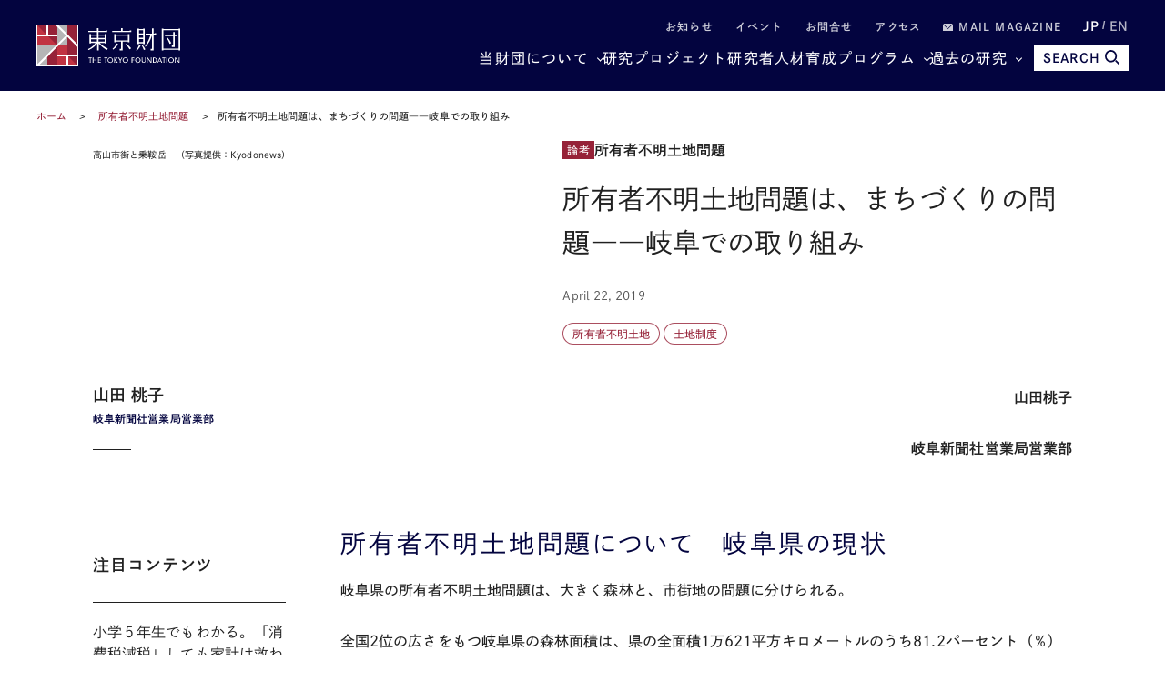

--- FILE ---
content_type: text/html; charset=UTF-8
request_url: https://www.tkfd.or.jp/research/detail.php?id=3079
body_size: 19331
content:
<!--  -->
<!DOCTYPE html>
<html lang="ja">
<head>

  <!-- Google Tag Manager -->
  <noscript><iframe src="//www.googletagmanager.com/ns.html?id=GTM-KZG7W6" height="0" width="0" style="display:none;visibility:hidden"></iframe></noscript>
  <script defer>(function(w,d,s,l,i){w[l]=w[l]||[];w[l].push({'gtm.start':new Date().getTime(),event:'gtm.js'});var f=d.getElementsByTagName(s)[0],j=d.createElement(s),dl=l!='dataLayer'?'&l='+l:'';j.async=true;j.src='//www.googletagmanager.com/gtm.js?id='+i+dl;f.parentNode.insertBefore(j,f);})(window,document,'script','dataLayer','GTM-KZG7W6');</script>
  <!-- End Google Tag Manager -->

  <meta charset="UTF-8">
  <meta name="viewport" content="width=device-width,initial-scale=1.0,maximum-scale=1.0">
  <meta name="format-detection" content="telephone=no">
  <meta http-equiv="X-UA-Compatible" content="ie=edge">
  <title>所有者不明土地問題は、まちづくりの問題――岐阜での取り組み | 研究プログラム | 東京財団</title>
  <meta name="description" content="山田桃子岐阜新聞社営業局営業部所有者不明土地問題について　岐阜県の現状岐阜県の所有者不明土地問題は、大きく森林と、市街地の問題に分けられる。全国2位の広さをもつ岐阜県の森林面積は、県の全面積1万621... 【テーマ：所有者不明土地問題】">
  <meta name="keywords" content="政策提言,コラム,レポート,東京財団,政策研究,tokyofoundation,シンクタンク">
  <link rel="canonical" href="https://www.tkfd.or.jp/research/detail.php?id=3079">
  <meta property="og:title" content="所有者不明土地問題は、まちづくりの問題――岐阜での取り組み | 研究プログラム | 東京財団">
  <meta property="og:type" content="article">
  <meta property="og:url" content="https://www.tkfd.or.jp/research/detail.php?id=3079">
  <meta property="og:image" content="https://www.tkfd.or.jp/files/research/Resources_and_Energy/20190422Yamada_photo.jpg">
  <meta property="og:site_name" content="東京財団">
  <meta property="og:description" content="山田桃子岐阜新聞社営業局営業部所有者不明土地問題について　岐阜県の現状岐阜県の所有者不明土地問題は、大きく森林と、市街地の問題に分けられる。全国2位の広さをもつ岐阜県の森林面積は、県の全面積1万621... 【テーマ：所有者不明土地問題】">
  <meta property="fb:app_id" content="329349984362514">
  <meta name="twitter:site" content="@tokyofoundation">
  <meta name="twitter:creator" content="@tokyofoundation">
  <meta name="twitter:description" content="山田桃子岐阜新聞社営業局営業部所有者不明土地問題について　岐阜県の現状岐阜県の所有者不明土地問題は、大きく森林と、市街地の問題に分けられる。全国2位の広さをもつ岐阜県の森林面積は、県の全面積1万621... 【テーマ：所有者不明土地問題】">
  <meta name="twitter:image" content="https://www.tkfd.or.jp/files/research/Resources_and_Energy/20190422Yamada_photo.jpg">
  <meta name="twitter:card" content="summary_large_image">
  
    <link rel="alternate" hreflang="en" href="https://www.tkfd.or.jp">
    <link rel="icon" href="/files/favicon.ico" type="image/vnd.microsoft.icon">
  <link rel="shortcut icon" href="/files/favicon.ico" type="image/vnd.microsoft.icon">

  
  <style>@charset "UTF-8";svg{fill:transparent;width:10%}:root{--font-family-serif:"Times New Roman",serif;--color-darkest:#202020;--color-highlight:#fff;--color-primary:#962238;--color-secondary:#03043f;--color-bg-gray:#ebebeb;--color-gray-text:#505050;--color-text:var(--color-darkest);--color-bg:var(--color-highlight);--font-ja-l:"Shuei KakuGo Gin L",dnp-shuei-gothic-gin-std,sans-serif;--font-ja-m:"Shuei KakuGo Gin M",dnp-shuei-gothic-gin-std,sans-serif;--font-ja-b:"Shuei KakuGo Gin B",dnp-shuei-gothic-gin-std,sans-serif}[lang=ja] body{--font-family:var(--font-ja-m);font-weight:500}[lang=en] body{--font-family:"Open Sans",open-sans,sans-serif;font-weight:500}.layout__fill_1-1>section,.layout__main--medium>section,.layout__main--minimum>section,.layout__main--narrow>section,.layout__main>section{position:relative;margin:0 auto}.layout__fill_1-1>section::after,.layout__main--medium>section::after,.layout__main--minimum>section::after,.layout__main--narrow>section::after,.layout__main>section::after{content:"";display:block;position:absolute;top:0;left:calc(-1 * (var(--vw) - 100%)/ 2);width:var(--vw);height:100%;background-color:var(--color-bg);z-index:-1}*,:after,:before{margin:0;padding:0;list-style:none;background-repeat:no-repeat;box-sizing:inherit;vertical-align:inherit;font-family:inherit;letter-spacing:inherit;font-size:inherit;font-weight:inherit;line-height:inherit;color:inherit;font-kerning:inherit;outline:0}html{background-color:var(--color-highlight);scroll-behavior:smooth;font-kerning:normal;-webkit-text-size-adjust:100%;vertical-align:baseline;box-sizing:border-box;-webkit-font-smoothing:antialiased;-moz-osx-font-smoothing:grayscale}[id],a[name]{scroll-margin-top:60px}@media (min-width:600px){[id],a[name]{scroll-margin-top:80px}}@media (min-width:1025px){[id],a[name]{scroll-margin-top:110px}}body{color:var(--color-text);font-family:var(--font-family);font-weight:400;font-style:normal;line-height:1.93;letter-spacing:.005em;font-size:15px}[lang=en] body{font-weight:300}@media (min-width:600px){body{font-size:16px;line-height:2.31}[lang=en] body{line-height:2.19}}picture{display:block;overflow:hidden}.layout__main,.layout__main--medium,.layout__main--minimum,.layout__main--narrow{overflow-wrap:break-word;word-wrap:break-word;word-break:break-word;box-sizing:content-box;max-width:1200px;margin:auto;padding:0 20px}.layout__main--medium{max-width:1076px}.layout__main--narrow{max-width:964px}.layout__main--minimum{max-width:750px}@media (min-width:1025px){.layout__fill_1-1{display:flex;padding:0 20px}.layout__fill_1-1>section{width:50%}.layout__fill_1-1>section::after{width:calc(var(--vw)/ 2)}.layout__fill_1-1>section:first-child{padding-right:40px}.layout__fill_1-1>section:first-child::after{left:calc(-1 * ((var(--vw)/ 2) - 100%))}.layout__fill_1-1>section:last-child{padding-left:40px}.layout__fill_1-1>section:last-child::after{left:0}.layout__fill_1-1 .top-section-publications__slider{margin-left:0;margin-right:0}.layout__fill_1-1 .top-section-publications__slider .swiper{width:160px}}@media (min-width:1025px) and (max-width:1200px){.layout__fill_1-1 .top-section-publications__slider{margin-left:-40px;margin-right:-40px}}@media (min-width:1025px){.layout__fill_1-1--content{display:flex;flex-direction:column;justify-content:space-between}}.layout__article{display:flex;margin-bottom:40px}@media (min-width:600px){.layout__article{margin-bottom:60px}}.layout__article--contents{flex:1;gap:40px 60px;grid-template-columns:212px 1fr;grid-template-rows:auto auto 1fr}@media (min-width:600px){.layout__article--contents{display:grid;gap:20px}}@media (min-width:1025px){.layout__article--contents{gap:40px 60px}}.layout__article--content1{order:1;grid-row:1;grid-column:1/span 2;margin-bottom:40px}@media (min-width:600px){.layout__article--content1{margin-bottom:0}.experts-detail .layout__article--content1{margin-bottom:25px}}.no-image .layout__article--content1{grid-column:2}.layout__article--content2{order:3;grid-row:2;grid-column:2;margin:40px 0}@media (min-width:600px){.layout__article--content2{margin:0}}.layout__article--content3{order:2;grid-row:2/span 2;grid-column:1;margin:40px 0 20px}@media (min-width:600px){.layout__article--content3{margin:0}}.no-image .layout__article--content3{grid-row:1/span 4}.layout__article--content4{order:4;grid-row:3;grid-column:2}.layout__about{margin-top:35px}@media (min-width:600px){.layout__about{margin-top:40px;display:grid;grid-template-columns:180px 1fr;grid-template-rows:repeat(2,auto-fit);gap:0 20px}}@media (min-width:1025px){.layout__about{grid-template-columns:230px 1fr;gap:0 80px}}.layout__about--main{overflow-wrap:break-word;word-wrap:break-word;word-break:break-word;margin-bottom:35px}@media (min-width:600px){.layout__about--main{grid-row:1;grid-column:2;margin-bottom:60px}}@media (min-width:600px){.layout__about--bottom{grid-row:2;grid-column:1/span 2}}@media (min-width:600px){.layout__about--side{grid-row:1;grid-column:1;margin-bottom:60px}}.global-header-large,.global-header-small{--color-text:var(--color-highlight);transition:transform .4s;transform:translateY(0)}.header-hidden .global-header-large,.header-hidden .global-header-small{transform:translateY(-101%)}.global-header-small{display:flex;justify-content:space-between;align-items:center;padding:0 20px;background-color:var(--color-secondary);color:var(--color-text);width:100%;height:50px;position:sticky;top:0;z-index:2}@media (min-width:600px){.global-header-small{height:70px}}@media (min-width:1025px){.global-header-small{display:none}}.global-header-small__menu{cursor:pointer;display:block;width:30px;height:20px;position:relative}.global-header-small__menu span{display:block;height:1px;width:100%;background-color:var(--color-text);position:absolute;left:0}.global-header-small__menu span:nth-child(1){top:0}.menu-open .global-header-small__menu span:nth-child(1){top:50%;transform:rotate(45deg)}.global-header-small__menu span:nth-child(2){top:50%}.menu-open .global-header-small__menu span:nth-child(2){transform:rotateY(90deg)}.global-header-small__menu span:nth-child(3){bottom:0}.menu-open .global-header-small__menu span:nth-child(3){bottom:50%;transform:rotate(-45deg)}.global-header-small__logo{width:150px;margin:auto}@media (min-width:600px){.global-header-small__logo{width:260px}}.global-header-small__logo img{width:100%}.global-header-small__search{cursor:pointer;display:flex;flex-direction:column;justify-content:space-between;align-items:center;width:36px;height:33px;line-height:1}.sp-search-open .global-header-small__search{position:relative}.sp-search-open .global-header-small__search::after,.sp-search-open .global-header-small__search::before{content:"";display:block;height:1px;width:30px;background-color:var(--color-text);position:absolute;top:0;left:0;right:0;bottom:0;margin:auto}.sp-search-open .global-header-small__search::before{transform:rotate(45deg)}.sp-search-open .global-header-small__search::after{transform:rotate(-45deg)}.global-header-small__search--icon{display:block;text-align:center}.global-header-small__search--icon svg{width:53%;height:auto;fill:var(--color-text)}.sp-search-open .global-header-small__search--icon{display:none}.global-header-small__search--text{display:block;font-size:10px;line-height:1;transform:scale(.8);font-weight:600}[lang=ja] .global-header-small__search--text{font-family:var(--font-ja-b)}.sp-search-open .global-header-small__search--text{display:none}.global-header-small__searcharea{position:fixed;top:0;left:0;z-index:1;width:var(--vw);height:100%;padding-top:50px;pointer-events:none;display:flex;flex-direction:column}@media (min-width:600px){.global-header-small__searcharea{padding-top:70px}}@media (min-width:1025px){.global-header-small__searcharea{display:none}}.sp-search-open .global-header-small__searcharea{pointer-events:auto}.global-header-small__searcharea--content{padding:10px 20px 20px;background-color:var(--color-secondary);display:flex;justify-content:space-between;gap:10px;transition:transform .4s;transform:translateY(-200%)}.sp-search-open .global-header-small__searcharea--content{transform:translateY(0)}.global-header-small__searcharea--content .freeword-search{display:flex;border:none;width:calc(100% - 73px - 10px)}.global-header-small__searcharea--content .freeword-search--input{width:calc(100% - 37px)}.global-header-small__searcharea--content .freeword-search--button{width:37px;height:37px}.global-header-small__searcharea--button{display:block;height:37px;width:73px;line-height:37px;font-size:10px;font-weight:600;text-align:center;padding:0 10px;background-color:var(--color-highlight);color:var(--color-secondary)}[lang=ja] .global-header-small__searcharea--button{font-family:var(--font-ja-b)}[lang=en] .global-header-small__searcharea--button{line-height:1.2;display:flex;align-items:center;justify-content:center}.global-header-large{display:flex;justify-content:space-between;align-items:center;padding:0 20px;background-color:var(--color-secondary);color:var(--color-text);width:100%;height:100px;position:sticky;top:0;z-index:2}@media (max-width:1024px){.global-header-large{display:none}}.global-header-large__wrapper{width:100%;height:100%;max-width:1200px;margin:auto;display:flex;justify-content:space-between;align-items:center}.global-header-large__logo{width:268px}.global-header-large__menu{flex:1;line-height:1}.global-header-large__sublist{display:flex;justify-content:flex-end;align-items:center;margin-bottom:14px;font-size:12px;font-weight:600;letter-spacing:.1em}[lang=ja] .global-header-large__sublist{font-family:var(--font-ja-b)}[lang=en] .global-header-large__sublist{letter-spacing:.02em}.global-header-large__sublist--item{margin-left:2em}.global-header-large__sublist--link{opacity:.8}.global-header-large__sublist--link:hover{text-decoration:underline;text-decoration-thickness:1px}.global-header-large__sublist i{display:inline-block;width:1em}.global-header-large__sublist i svg{width:11px;fill:var(--color-text)}.global-header-large__lang{display:flex;justify-content:flex-end;align-items:center}.global-header-large__lang--item{text-align:center}.global-header-large__lang--item+.global-header-large__lang--item{margin-left:.25em}.global-header-large__lang--item+.global-header-large__lang--item::before{content:"/";position:relative;top:-2px;margin-right:.25em;opacity:.7}.global-header-large__lang--link{opacity:.7;font-size:14px;font-weight:600}[lang=ja] .global-header-large__lang--link{font-family:var(--font-ja-b)}[lang=ja] .global-header-large__lang--link.ja{opacity:1;pointer-events:none}[lang=en] .global-header-large__lang--link.en{opacity:1;pointer-events:none}.global-header-large__lang--link:hover{text-decoration:underline;text-decoration-thickness:1px}.global-header-large__mainlist{display:flex;justify-content:flex-end;align-items:center;letter-spacing:.075em;gap:0 1em;font-size:14px}[lang=en] .global-header-large__mainlist{letter-spacing:0}@media (min-width:1140px){.global-header-large__mainlist{gap:0 1.5em;font-size:16px}}@media (min-width:1220px){.global-header-large__mainlist{gap:0 2.25em}[lang=en] .global-header-large__mainlist{gap:0 2em}}.global-header-large__mainlist--item{white-space:nowrap;flex:0;position:relative}.global-header-large__mainlist--link:hover{text-decoration:underline;text-decoration-thickness:1px}.global-header-large__mainlist--link[href^="#mega"]{position:relative;padding-right:15px}.global-header-large__mainlist--link[href^="#mega"]::after{content:"";display:block;width:5px;height:5px;border-right:1px solid var(--color-text);border-bottom:1px solid var(--color-text);position:absolute;top:50%;right:0;transform:translateY(-50%) rotate(45deg)}.megamenu-open[data-megamenu='#mega-menu1'] .global-header-large__mainlist--link[href="#mega-menu1"],.megamenu-open[data-megamenu='#mega-menu2'] .global-header-large__mainlist--link[href="#mega-menu2"],.megamenu-open[data-megamenu='#mega-menu3'] .global-header-large__mainlist--link[href="#mega-menu3"]{opacity:.8}.megamenu-open[data-megamenu='#mega-menu1'] .global-header-large__mainlist--link[href="#mega-menu1"]::after,.megamenu-open[data-megamenu='#mega-menu2'] .global-header-large__mainlist--link[href="#mega-menu2"]::after,.megamenu-open[data-megamenu='#mega-menu3'] .global-header-large__mainlist--link[href="#mega-menu3"]::after{transform:translateY(-40%) rotate(-135deg)}.global-header-large__search{transition:width .4s;position:absolute;top:0;right:0;width:0;height:100%;background-color:var(--color-secondary);overflow:hidden;display:flex;justify-content:space-between;gap:10px;z-index:1}.search .global-header-large__search{width:65vw}@media (min-width:1140px){.search .global-header-large__search{width:70vw}}@media (min-width:1220px){.search .global-header-large__search{width:880px}}.global-header-large__search .freeword-search{flex:1;border:none}.global-header-large__search .freeword-search--button{width:28px;height:28px}.global-header-large__search--advanced{display:flex;background-color:var(--color-highlight);color:var(--color-secondary);font-size:12px;font-weight:600;line-height:1;padding:0 15px;align-items:center;justify-content:center}[lang=ja] .global-header-large__search--advanced{font-family:var(--font-ja-b)}.global-header-large__search--advanced:hover{opacity:.9}.global-header-large__search--close{cursor:pointer;width:28px;height:28px;outline:0;border:none;appearance:none;box-sizing:border-box;margin:0;padding:0;background-color:var(--color-secondary);position:relative}.global-header-large__search--close::after,.global-header-large__search--close::before{content:"";display:block;height:1px;width:30px;background-color:var(--color-highlight);position:absolute;top:0;left:0;right:0;bottom:0;margin:auto}.global-header-large__search--close::before{transform:rotate(45deg)}.global-header-large__search--close::after{transform:rotate(-45deg)}.global-header-large__search--button{position:relative;z-index:0;margin-left:1em;color:var(--color-secondary);font-size:14px;cursor:pointer;border:none;border-radius:0;outline:0;appearance:none;box-sizing:border-box;display:flex;align-items:center;height:28px;background:var(--color-text);font-weight:700;padding:0 10px}[lang=en] .global-header-large__search--button{margin-left:0}[lang=ja] .global-header-large__search--button{font-family:var(--font-ja-b)}.global-header-large__search--button i{margin-left:5px}.global-header-large__search--button svg{fill:var(--color-secondary);width:16px}.global-navigation{display:none;transform:translateX(-101%)}.global-megamenu{display:none;transform:translateY(-100px)}.global-breadcrumb{display:block;line-height:1.4;padding:0 20px;margin:15px 0;font-size:10px}@media (min-width:600px){.global-breadcrumb{margin:20px 0;font-size:11px}}.global-breadcrumb__list{width:100%;max-width:1200px;margin:auto}.global-breadcrumb__list--item{display:inline;position:relative}.global-breadcrumb__list--item+.global-breadcrumb__list--item::before{content:"　>　"}.global-breadcrumb__list--link{color:var(--color-primary)}.global-breadcrumb__list--link:hover{text-decoration:underline;text-decoration-thickness:1px}.thumbnail{position:absolute;width:100%;height:100%;z-index:-1;overflow:hidden}.thumbnail__img{position:absolute;width:100%;height:100%;object-fit:cover;transition:transform 1s}.top-headline__1st .thumbnail::before,.top-headline__2nd .thumbnail::before{content:"";display:block;position:absolute;top:0;left:0;width:100%;height:100%;background:linear-gradient(0deg,rgba(0,0,0,.5) 0,transparent 75%,transparent 100%);z-index:1}.thumbnail.movie::after{content:"";display:block;width:0;height:0;border-style:solid;border-width:7.25px 0 7.25px 12.5px;border-color:transparent transparent transparent #fff;position:absolute;top:0;left:0;right:0;bottom:0;margin:auto;filter:drop-shadow(0 0 5px rgba(0, 0, 0, .5))}@media (min-width:600px){.thumbnail.movie::after{border-width:14.5px 0 14.5px 25px}}.entry{container:inline-size/entry-wrapper;position:relative;page-break-inside:avoid;break-inside:avoid;display:flex;flex-direction:row-reverse;justify-content:space-between;align-items:flex-start;z-index:0;border-top:1px solid var(--color-text);padding:20px 0}@container entry-wrapper size(max-width:220px){.entry{padding:10px 0}}.entry:last-child{padding-bottom:0}.top-headline__1st .entry{padding:0;border-top:none;flex-direction:column;color:var(--color-highlight);width:100%;aspect-ratio:16/9}.top-headline__2nd .entry{padding:0;border-top:none;flex-direction:column;width:calc(50% - 4px)}@media (min-width:600px){.top-headline__2nd .entry{width:calc(50% - 2px);aspect-ratio:16/9;color:var(--color-highlight)}}@media (min-width:1025px){.top-headline__2nd .entry{width:100%;height:calc(50% - 2px)}}.entry__permalink{display:block;width:100%;height:100%;position:absolute;top:0;left:0;z-index:1;overflow:hidden;text-indent:-9999px}.entry__permalink:hover~.entry__thumbnail .thumbnail__img{transform:scale(1.05)}.entry__permalink:hover~.entry__text .entry__text--title{text-decoration:underline;text-decoration-thickness:1px}.entry__thumbnail{width:100%;max-width:100px;aspect-ratio:16/9;position:relative;margin-left:1em;line-height:1;color:var(--color-highlight)}@media (min-width:600px){.entry__thumbnail{margin-left:2em}}@container entry-wrapper size(min-width:460px){.entry__thumbnail{max-width:190px}}.top-headline__1st .entry__thumbnail{max-width:none;position:absolute;top:0;left:0;width:100%;height:100%;margin-left:0}.top-headline__2nd .entry__thumbnail{max-width:none;width:100%;margin-left:0}@media (min-width:600px){.top-headline__2nd .entry__thumbnail{position:absolute;top:0;left:0;height:100%}}.entry__thumbnail--ribbon{max-width:90%;position:absolute;top:0;left:0;background-color:var(--color-primary);font-size:10px}@media (min-width:1025px){.entry__thumbnail--ribbon{font-size:12px}}.top-headline__1st .entry__thumbnail--ribbon,.top-headline__2nd .entry__thumbnail--ribbon{font-size:12px}@media (min-width:1025px){.top-headline__1st .entry__thumbnail--ribbon,.top-headline__2nd .entry__thumbnail--ribbon{font-size:15px}}.entry__thumbnail--ribbon--link{max-width:100%;display:block;padding:4px 5px;text-overflow:ellipsis;white-space:nowrap;overflow:hidden}.entry__thumbnail--caption{position:absolute;bottom:0;right:0;padding:5px;display:none;font-size:10px;font-weight:400}[lang=ja] .entry__thumbnail--caption{font-family:var(--font-ja-l)}.top-headline__1st .entry__thumbnail--caption{display:block}@media (min-width:600px){.top-headline__2nd .entry__thumbnail--caption{display:block}}.entry__text{flex:1;line-height:1.5}.top-headline__1st .entry__text{display:flex;flex-direction:column;justify-content:flex-end;padding:0 10px 10px}.top-headline__1st .entry__text.no-caption{padding:0 10px 5px}@media (min-width:600px){.top-headline__1st .entry__text.no-caption{padding:0 10px 10px}}.top-headline__2nd .entry__text{margin-top:10px}@media (min-width:600px){.top-headline__2nd .entry__text{margin-top:0;display:flex;flex-direction:column;justify-content:flex-end;padding:0 10px 18px}.top-headline__2nd .entry__text.no-caption{padding:0 10px 10px}}.entry__text--title{display:-webkit-box;-webkit-line-clamp:3;-webkit-box-orient:vertical;overflow:hidden;font-size:13px;line-height:1.5;font-weight:500}[lang=ja] .entry__text--title{font-family:var(--font-ja-l)}.top-headline__1st .entry__text--title{font-size:17px}.top-headline__2nd .entry__text--title{font-size:14px}@media (min-width:1025px){.entry__text--title{font-size:16px}.top-headline__1st .entry__text--title{font-size:26px}.top-headline__2nd .entry__text--title,.top-headline__3rd .entry__text--title,.top-headline__4th .entry__text--title{font-size:18px}}@container entry-wrapper size(max-width:220px){.entry__text--title{font-size:14px}}.search__list .entry__text--title{font-size:13px}@media (min-width:600px){.search__list .entry__text--title{font-size:18px}}.entry__text--flex{display:flex;margin-top:.5em;font-size:10px}@media (min-width:600px){.entry__text--flex{font-size:12px}}@container entry-wrapper size(max-width:220px){.entry__text--flex{display:block;font-size:10px}}.entry__text--date{color:var(--color-gray-text);padding-right:1em;font-weight:400}[lang=ja] .entry__text--date{font-family:var(--font-ja-l)}@container entry-wrapper size(max-width:220px){.entry__text--date{display:block;margin-bottom:4px}}.entry__text--author{flex:1;color:var(--color-primary);display:inline-flex;flex-wrap:wrap;justify-content:flex-start;align-items:flex-start;font-weight:400}[lang=ja] .entry__text--author{font-family:var(--font-ja-l)}.top-headline__1st .entry__text--author{color:var(--color-highlight)}@media (min-width:600px){.top-headline__2nd .entry__text--author{color:var(--color-highlight)}}.entry__text--author--item::after{content:" ,";margin-right:.5em}.entry__text--author--item:last-child::after{content:""}.entry__text--author--link{position:relative}.entry__text--tags,.research-detail_title__tags{color:var(--color-primary);font-size:10px;margin-top:.5em;display:flex;flex-wrap:wrap;justify-content:flex-start;align-items:flex-start}@media (min-width:600px){.entry__text--tags,.research-detail_title__tags{font-size:12px}}.top-headline .entry__text--tags,.top-headline .research-detail_title__tags{display:none}.entry__text--tags--item,.research-detail_title__tags--item{margin-top:4px;margin-right:4px}.entry__text--tags--link,.research-detail_title__tags--link{position:relative;z-index:2;display:block;line-height:1;background-color:var(--color-highlight);border:1px solid rgba(150,34,56,.8);border-radius:30px;padding:4px 7px}@media (min-width:600px){.entry__text--tags--link,.research-detail_title__tags--link{padding:5px 10px}}.entry__text--tags--link:hover,.research-detail_title__tags--link:hover{background-color:#fafafa}.section-title{text-align:center;font-family:var(--font-family-serif);font-size:25px;letter-spacing:.05em;line-height:1.2}@media (min-width:1025px){.section-title{font-size:34px}}.section-title.light{color:var(--color-highlight)}.section-title__sub{font-weight:400;font-size:12px;text-align:center;line-height:1.2;margin-top:.75em}[lang=ja] .section-title__sub{font-family:var(--font-ja-l)}@media (min-width:1025px){.section-title__sub{font-size:16px}}.section-title__sub.light{color:var(--color-highlight)}.section-title__2nd{font-size:16px;font-weight:600;border-bottom:1px solid var(--color-secondary);margin:1.25em 0 1em}@media (min-width:600px){.section-title__2nd{font-size:20px}}[lang=ja] .section-title__2nd{font-family:var(--font-ja-b)}.section-title__2nd:first-child{margin-top:0}[lang=en] .article .entry-expert__other--contents,[lang=en] .article .entry-expert__other--title,[lang=en] .csr,[lang=en] .experts-detail_profile__text,[lang=en] .layout__about--main,[lang=en] .leadership,[lang=en] .ml__main,[lang=en] .privacy,[lang=en] .sitemap,[lang=en] .terms{font-size:15px;line-height:1.8}@media (min-width:600px){[lang=en] .article .entry-expert__other--contents,[lang=en] .article .entry-expert__other--title,[lang=en] .csr,[lang=en] .experts-detail_profile__text,[lang=en] .layout__about--main,[lang=en] .leadership,[lang=en] .ml__main,[lang=en] .privacy,[lang=en] .sitemap,[lang=en] .terms{font-size:18px;line-height:1.72}}.article{display:block;overflow:hidden;overflow-wrap:break-word;word-wrap:break-word;word-break:break-word;font-size:15px}[lang=ja] .article *{box-sizing:inherit}@media (max-width:599px){.article{width:calc(100vw - 40px)}}@media (min-width:600px){.article{font-size:16px}}[lang=en] .article{font-size:15px;line-height:1.8}@media (min-width:600px){[lang=en] .article{font-size:18px;line-height:1.72}}.article .fill-button{display:block;background-color:var(--color-secondary);color:var(--color-highlight);font-weight:600;line-height:1;text-align:center;padding:15px;width:70%;max-width:375px;margin:auto}[lang=ja] .article .fill-button{font-family:var(--font-ja-b)}@media (min-width:1025px){.article .fill-button{margin-left:0}}.article .fill-button:hover{opacity:.9}.article__id{font-size:13px;text-align:right;color:var(--color-gray-text)}.article__id+h2,.article__id+h3,.article__id+h4,.article__id+h5,.article__id+h6{margin-top:0}.article .reset-text{font-size:1rem}.article figure{display:block;max-width:100%}.article figure img{display:block}.article figure figcaption{margin-top:1em;color:grey;line-height:1.27;font-size:11px}@media (min-width:600px){.article figure figcaption{font-size:10px;line-height:1.7}}@media (min-width:600px){.article figure.left,.article figure.right{width:41.5%;margin-top:.5em;margin-bottom:.25em}.article figure.left{float:left;margin-right:1em}.article figure.right{float:right;margin-left:1em}}.indent,blockquote{padding-left:2em;padding-right:2em}@media (max-width:599px){br.pc{display:none}}@media (min-width:600px){br.sp{display:none}}.headLine2,h2:not([class]),h2[class=" typesquare_option"]{font-weight:500;letter-spacing:.1em;display:block;font-size:19px;margin-top:2em;margin-bottom:-.5rem;padding:.25em 0 0;color:var(--color-secondary);border-top:1px solid var(--color-secondary);line-height:1.6;font-feature-settings:"palt"}[lang=ja] .headLine2,[lang=ja] h2:not([class]),[lang=ja] h2[class=" typesquare_option"]{font-family:var(--font-ja-l)}@media (min-width:600px){.headLine2,h2:not([class]),h2[class=" typesquare_option"]{font-size:28px}}[lang=en] .headLine2,[lang=en] h2:not([class]),[lang=en] h2[class=" typesquare_option"]{padding-top:.75em;padding-bottom:.5em;letter-spacing:0;line-height:1.42}.headLine2 strong,h2:not([class]) strong,h2[class=" typesquare_option"] strong{font-weight:500}[lang=ja] .headLine2 strong,[lang=ja] h2:not([class]) strong,[lang=ja] h2[class=" typesquare_option"] strong{font-family:var(--font-ja-l)}.headLine2:first-child,h2:not([class]):first-child,h2[class=" typesquare_option"]:first-child{margin-top:auto}.headLine2:last-child,h2:not([class]):last-child,h2[class=" typesquare_option"]:last-child{margin-bottom:auto}.about .headLine2,.about h2:not([class]),.about h2[class=" typesquare_option"]{margin-bottom:-.5rem}.headLine3,h3:not([class]),h3[class=" typesquare_option"]{font-weight:500;letter-spacing:.1em;margin:1.5em 0 1em;font-size:18px;color:var(--color-secondary);line-height:1.6;font-feature-settings:"palt"}[lang=ja] .headLine3,[lang=ja] h3:not([class]),[lang=ja] h3[class=" typesquare_option"]{font-family:var(--font-ja-b)}@media (min-width:600px){.headLine3,h3:not([class]),h3[class=" typesquare_option"]{font-size:24px}}[lang=en] .headLine3,[lang=en] h3:not([class]),[lang=en] h3[class=" typesquare_option"]{letter-spacing:0}.headLine3:first-child,h3:not([class]):first-child,h3[class=" typesquare_option"]:first-child{margin-top:auto}.headLine3:last-child,h3:not([class]):last-child,h3[class=" typesquare_option"]:last-child{margin-bottom:auto}.headLine3 strong,h3:not([class]) strong,h3[class=" typesquare_option"] strong{font-weight:400}[lang=ja] .headLine3 strong,[lang=ja] h3:not([class]) strong,[lang=ja] h3[class=" typesquare_option"] strong{font-family:var(--font-ja-l)}.headLine4,h4:not([class]),h4[class=" typesquare_option"]{font-weight:600;margin:1.5em 0 1em;font-size:16px;color:var(--color-secondary);line-height:1.6;font-feature-settings:"palt"}[lang=ja] .headLine4,[lang=ja] h4:not([class]),[lang=ja] h4[class=" typesquare_option"]{font-family:var(--font-ja-b)}@media (min-width:600px){.headLine4,h4:not([class]),h4[class=" typesquare_option"]{font-size:20px}}.headLine4:first-child,h4:not([class]):first-child,h4[class=" typesquare_option"]:first-child{margin-top:auto}.headLine4:last-child,h4:not([class]):last-child,h4[class=" typesquare_option"]:last-child{margin-bottom:auto}.headLine5,h5:not([class]),h5[class=" typesquare_option"]{font-weight:600;margin:1.5em 0 1em;font-size:16px;line-height:1.6;font-feature-settings:"palt"}[lang=ja] .headLine5,[lang=ja] h5:not([class]),[lang=ja] h5[class=" typesquare_option"]{font-family:var(--font-ja-b)}@media (min-width:600px){.headLine5,h5:not([class]),h5[class=" typesquare_option"]{font-size:20px}}.headLine5:first-child,h5:not([class]):first-child,h5[class=" typesquare_option"]:first-child{margin-top:auto}.headLine5:last-child,h5:not([class]):last-child,h5[class=" typesquare_option"]:last-child{margin-bottom:auto}.headLine6,h6:not([class]),h6[class=" typesquare_option"]{font-weight:400;margin:1.5em 0 1em;font-size:16px;line-height:1.6;font-feature-settings:"palt"}[lang=ja] .headLine6,[lang=ja] h6:not([class]),[lang=ja] h6[class=" typesquare_option"]{font-family:var(--font-ja-l)}@media (min-width:600px){.headLine6,h6:not([class]),h6[class=" typesquare_option"]{font-size:20px}}.headLine6:first-child,h6:not([class]):first-child,h6[class=" typesquare_option"]:first-child{margin-top:auto}.headLine6:last-child,h6:not([class]):last-child,h6[class=" typesquare_option"]:last-child{margin-bottom:auto}.strong,strong:not([class]),strong[class=" typesquare_option"]{font-weight:600}[lang=ja] .strong,[lang=ja] strong:not([class]),[lang=ja] strong[class=" typesquare_option"]{font-family:var(--font-ja-b)}em:not([class]),em[class=" typesquare_option"]{font-style:italic}ul:not([class]),ul[class=" typesquare_option"]{padding-left:1.5em}ul:not([class]) li:not([class]),ul[class=" typesquare_option"] li:not([class]){list-style:disc}ol:not([class]),ol[class=" typesquare_option"]{padding-left:1.5em}ol:not([class]) li:not([class]),ol[class=" typesquare_option"] li:not([class]){list-style:decimal}li:not([class]),li[class=" typesquare_option"]{line-height:1.6;margin:.5em 0}img{vertical-align:bottom;max-width:100%;height:auto}img[style*="float: left;"],img[style*="float: right;"]{max-width:60%}img[style*="float: left;"]{margin-right:1em}img[style*="float: right;"]{margin-left:1em}figure:not([class]),figure[class=" typesquare_option"],ol:not([class]),ol[class=" typesquare_option"],p:not([class]),p[class=" typesquare_option"],table:not([class]),table[class=" typesquare_option"],ul:not([class]),ul[class=" typesquare_option"]{margin:1.25em 0}[lang=en] figure:not([class]),[lang=en] figure[class=" typesquare_option"],[lang=en] ol:not([class]),[lang=en] ol[class=" typesquare_option"],[lang=en] p:not([class]),[lang=en] p[class=" typesquare_option"],[lang=en] table:not([class]),[lang=en] table[class=" typesquare_option"],[lang=en] ul:not([class]),[lang=en] ul[class=" typesquare_option"]{margin:.75em 0}figure:not([class]):first-child,figure[class=" typesquare_option"]:first-child,ol:not([class]):first-child,ol[class=" typesquare_option"]:first-child,p:not([class]):first-child,p[class=" typesquare_option"]:first-child,table:not([class]):first-child,table[class=" typesquare_option"]:first-child,ul:not([class]):first-child,ul[class=" typesquare_option"]:first-child{margin-top:auto}figure:not([class]):last-child,figure[class=" typesquare_option"]:last-child,ol:not([class]):last-child,ol[class=" typesquare_option"]:last-child,p:not([class]):last-child,p[class=" typesquare_option"]:last-child,table:not([class]):last-child,table[class=" typesquare_option"]:last-child,ul:not([class]):last-child,ul[class=" typesquare_option"]:last-child{margin-bottom:auto}a[class]{text-decoration:none}a:not([class]),a[class=" typesquare_option"]{color:var(--color-primary);text-decoration:underline}hr:not([class]),hr[class=" typesquare_option"]{border:none;display:block;height:1px;background-color:#d5d5d5;margin:2.5em auto}table{border-collapse:collapse;margin:1.25em 0;box-sizing:border-box}[lang=en] table{margin:.75em 0}table td,table th{padding:.5em;border:1px solid #ccc}table:not([class]),table[class=" typesquare_option"]{box-sizing:border-box;width:100%;max-width:100%;font-size:.8em;line-height:1.4}@media (min-width:600px){table:not([class]),table[class=" typesquare_option"]{font-size:.9em}}table:not([class]) td:not([class]),table:not([class]) td[class=" typesquare_option"],table:not([class]) th:not([class]),table:not([class]) th[class=" typesquare_option"],table[class=" typesquare_option"] td:not([class]),table[class=" typesquare_option"] td[class=" typesquare_option"],table[class=" typesquare_option"] th:not([class]),table[class=" typesquare_option"] th[class=" typesquare_option"]{width:auto;max-width:100%}table:not([class]) th:not([class]),table:not([class]) th[class=" typesquare_option"],table[class=" typesquare_option"] th:not([class]),table[class=" typesquare_option"] th[class=" typesquare_option"]{font-weight:600;background-color:var(--color-bg-gray)}[lang=ja] table:not([class]) th:not([class]),[lang=ja] table:not([class]) th[class=" typesquare_option"],[lang=ja] table[class=" typesquare_option"] th:not([class]),[lang=ja] table[class=" typesquare_option"] th[class=" typesquare_option"]{font-family:var(--font-ja-b)}.top-headline{width:100%;padding-bottom:35px;padding-top:20px}@media (min-width:1025px){.top-headline{padding-top:30px;padding-bottom:50px}}.top-headline__wrap{display:flex;width:100%;margin-bottom:20px;flex-direction:column}@media (min-width:1025px){.top-headline__wrap{flex-direction:row}}.top-headline__1st{flex:1;width:100%}@media (min-width:1025px){.top-headline__1st{width:auto}}.top-headline__1st .entry__text--date{color:var(--color-highlight)}.top-headline__2nd{display:flex;justify-content:space-between;align-items:stretch;margin-top:8px;width:100%}@media (min-width:600px){.top-headline__2nd{margin-top:4px}.top-headline__2nd .entry__text--date{color:var(--color-highlight)}}@media (min-width:1025px){.top-headline__2nd{gap:10px;width:32.5%;margin-top:0;margin-left:10px;flex-direction:column}}.top-headline__3rd{margin-top:25px;margin-bottom:30px}@media (min-width:1025px){.top-headline__3rd{display:flex;flex-wrap:wrap;gap:0 30px}.top-headline__3rd .entry{width:calc(100% / 2 - 15px)}}.top-headline__4th{display:none}@media (min-width:600px){.top-headline__4th{margin-top:0;margin-bottom:20px;display:flex;flex-wrap:wrap;gap:0 30px}.top-headline__4th .entry{width:calc(100% / 2 - 15px)}}@media (min-width:1025px){.top-headline__4th{display:flex;flex-wrap:wrap;gap:0 36px}.top-headline__4th .entry{width:calc(100% / 3 - 24px)}}.top-headline__4th .entry:nth-child(8){display:none}@media (min-width:1025px){.top-headline__4th .entry:nth-child(8){display:block}}.research-detail_title{position:relative;z-index:0}@media (min-width:600px){.research-detail_title{display:flex;justify-content:space-between}}.research-detail_title__thumbnail{margin-bottom:40px;line-height:1}@media (min-width:600px){.research-detail_title__thumbnail{margin-bottom:0;width:35%}}@media (min-width:1025px){.research-detail_title__thumbnail{width:45%}}.research-detail_title__thumbnail--image{position:relative;z-index:0;width:100%;aspect-ratio:16/9}.research-detail_title__thumbnail--caption{display:block;font-size:10px;margin-top:10px}@media (min-width:600px){.research-detail_title__info{width:62%}}@media (min-width:1025px){.research-detail_title__info{width:52%}}.no-image .research-detail_title__info{width:100%}.research-detail_title__connection{display:flex;align-items:center;line-height:1;gap:10px}.research-detail_title__connection--ribbon{background-color:var(--color-primary);font-size:10px}@media (min-width:600px){.research-detail_title__connection--ribbon{font-size:12px}}.research-detail_title__connection--ribbon--link{display:inline-block;padding:4px 5px;color:var(--color-highlight)}.research-detail_title__connection--program{font-size:12px;font-weight:600}@media (min-width:1025px){.research-detail_title__connection--program{font-size:16px}}[lang=ja] .research-detail_title__connection--program{font-family:var(--font-ja-b)}.research-detail_title__title{font-weight:400;margin:20px 0;font-size:19px;line-height:1.6}[lang=ja] .research-detail_title__title{font-family:var(--font-ja-l)}@media (min-width:600px){.research-detail_title__title{font-size:30px}}[lang=en] .research-detail_title__title{font-weight:500;line-height:1.38;font-size:21px}@media (min-width:600px){[lang=en] .research-detail_title__title{font-size:32px;line-height:1.31}}.research-detail_title__date{font-weight:400;color:var(--color-gray-text);font-size:10px}[lang=ja] .research-detail_title__date{font-family:var(--font-ja-l)}@media (min-width:1025px){.research-detail_title__date{font-size:13px}}.research-detail_title__tags{margin-top:10px}.research-detail_author__expert .entry-expert+.entry-expert{margin-top:30px}@media (min-width:600px){.research-detail_author__expert .entry-expert+.entry-expert{margin-top:60px}}.research-detail_author__expert .entry-expert__profile--image{order:1}.research-detail_author__expert .entry-expert__profile--position{order:3}.research-detail_author__expert .entry-expert__profile--name{order:2}.research-detail_author__expert .entry-expert__profile--name-small{display:none}.research-detail_author__title{font-size:16px;font-weight:600;letter-spacing:.05em;margin:60px 0 14px}[lang=ja] .research-detail_author__title{font-family:var(--font-ja-b)}@media (min-width:1025px){.research-detail_author__title{font-size:18px;margin:130px 0 20px}}.research-detail_author__title:first-child{margin-top:0}.research-detail_author__title+.common-recommend-entry__list--single{margin:0}.research-detail_contents__point{background-color:var(--color-bg-gray);padding:20px;font-size:15px;margin-bottom:3em}@media (min-width:1025px){.research-detail_contents__point{margin-bottom:5em}}@media (min-width:1025px){.research-detail_contents__point{padding:30px 34px;font-size:16px}}[lang=en] .research-detail_contents__point{font-size:15px;line-height:1.8;margin-bottom:1.5em}@media (min-width:600px){[lang=en] .research-detail_contents__point{font-size:18px;line-height:1.72;margin-bottom:2em}}.research-detail_contents__point--title{font-weight:600}[lang=ja] .research-detail_contents__point--title{font-family:var(--font-ja-b)}@media (min-width:1025px){.research-detail_contents__point--title{font-size:18px}}</style>
  
  <!-- <link rel="stylesheet" href="/assets/css/style.css"> -->
  <link rel="preload" href="/assets/css/style.css" as="style" onload="this.rel='stylesheet'">
  <!-- <link rel="preconnect" href="https://fonts.googleapis.com"> -->
  <!-- <link rel="preconnect" href="https://fonts.gstatic.com" crossorigin> -->
  <!-- <link rel="stylesheet" href="https://fonts.googleapis.com/css2?family=Open+Sans:wght@400;500;600&display=swap"> -->
  <script src="//typesquare.com/3/tsst/script/ja/typesquare.js?5df19d061ab44b2ba0be0cf0e90393a3"></script>
  
</head>
<body>

  <header class="global-header-small">
    <div class="global-header-small__menu">
        <span></span>
        <span></span>
        <span></span>
    </div>
    <h1 class="global-header-small__logo"><a class="global-header-small__logo--link" href="/"><img src="/assets/img/logo-wh.svg" alt="東京財団" width="158" height="46"></a></h1>
    <div class="global-header-small__search">
        <i class="global-header-small__search--icon">
        <svg viewBox="0 0 20.67 19.997">
            <use xlink:href="/assets/img/icon_loupe.svg#icon_loupe"></use>
        </svg>
        </i>
        <small class="global-header-small__search--text">SEARCH</small>
    </div>
    
</header>
<div class="global-header-small__searcharea">
    <div class="global-header-small__searcharea--content">
        <form class="freeword-search" action="/search/" method="get">
        <input class="freeword-search--input" type="search" placeholder="フリーワード検索" name="freeword">
        <button class="freeword-search--button" type='submit' aria-label="search"><svg viewBox="0 0 20.67 19.997">
            <use xlink:href="/assets/img/icon_loupe.svg#icon_loupe"></use>
            </svg></button>
        </form>
        <a class="global-header-small__searcharea--button" href="/search-advanced/">詳細検索</a>
    </div>
</div>
<header class="global-header-large">
    <div class="global-header-large__wrapper">
        <h1 class="global-header-large__logo"><a class="global-header-large__logo--link" href="/"><img src="/assets/img/logo-wh.svg" alt="東京財団" width="158" height="46"></a></h1>
        <div class="global-header-large__menu">
        <ul class="global-header-large__sublist">
            <li class="global-header-large__sublist--item"><a class="global-header-large__sublist--link" href="/news/">お知らせ</a></li>
            <li class="global-header-large__sublist--item"><a class="global-header-large__sublist--link" href="/events/">イベント</a></li>
            <li class="global-header-large__sublist--item"><a class="global-header-large__sublist--link" href="/inquiry/">お問合せ</a></li>
            <li class="global-header-large__sublist--item"><a class="global-header-large__sublist--link" href="/about/access/">アクセス</a></li>
            <li class="global-header-large__sublist--item"><a class="global-header-large__sublist--link" href="/ml/"><i><svg viewBox="0 0 15.165 10.886">
                    <use xlink:href="/assets/img/icon_mail.svg#icon_mail"></use>
                </svg></i> MAIL MAGAZINE</a></li>
            <li class="global-header-large__sublist--item">
            <ul class="global-header-large__lang">
                <li class="global-header-large__lang--item"><a class="global-header-large__lang--link ja" href="/">JP</a></li>
                <li class="global-header-large__lang--item"><a class="global-header-large__lang--link en" href="
      https://www.tokyofoundation.org
  ">EN</a></li>
            </ul>
            </li>
        </ul>
        <ul class="global-header-large__mainlist">
            <li class="global-header-large__mainlist--item"><a class="global-header-large__mainlist--link" href="#mega-menu1">当財団について</a></li>
            <li class="global-header-large__mainlist--item"><a class="global-header-large__mainlist--link" href="/projects/">研究プロジェクト</a></li>
            <li class="global-header-large__mainlist--item"><a class="global-header-large__mainlist--link" href="/experts/">研究者</a></li>
            <li class="global-header-large__mainlist--item"><a class="global-header-large__mainlist--link" href="#mega-menu3">人材育成プログラム</a></li>
            <li class="global-header-large__mainlist--item"><a class="global-header-large__mainlist--link" href="#mega-menu2">過去の研究</a></li>
                        <li class="global-header-large__mainlist--item">
            <div class="global-header-large__search">
                <form class="freeword-search" action="/search/" method="get">
                <input class="freeword-search--input" type="search" placeholder="フリーワード検索" name="freeword">
                <button class="freeword-search--button" type='submit' aria-label="search"><svg viewBox="0 0 20.67 19.997">
                    <use xlink:href="/assets/img/icon_loupe.svg#icon_loupe"></use>
                    </svg></button>
                </form>
                <a class="global-header-large__search--advanced" href="/search-advanced/">詳細検索</a>
                <button class="global-header-large__search--close" aria-label="search close"></button>
            </div>
            <button class="global-header-large__search--button" aria-label="search open"> SEARCH <i><svg viewBox="0 0 20.67 19.997">
                    <use xlink:href="/assets/img/icon_loupe.svg#icon_loupe"></use>
                </svg></i>
            </button>
            </li>
        </ul>
        </div>
    </div>
</header>
<nav class="global-megamenu">
    <div class="global-megamenu__wrapper" id="mega-menu1">
      <dl class="global-megamenu__list no-large columns4">
                <dt class="global-megamenu__list--item"><a class="global-megamenu__list--link" href="/about/">当財団について</a></dt>
        <dd class="global-megamenu__list--item"><a class="global-megamenu__list--link" href="/about/message-from-the-president/">理事長挨拶</a></dd>
                <dd class="global-megamenu__list--item"><a class="global-megamenu__list--link" href="/about/organization/">組織概要</a></dd>
        <dd class="global-megamenu__list--item"><a class="global-megamenu__list--link" href="/about/philosophy/">組織理念</a></dd>
        <dd class="global-megamenu__list--item"><a class="global-megamenu__list--link" href="/about/plan/">中期経営計画</a></dd>
        <dd class="global-megamenu__list--item"><a class="global-megamenu__list--link" href="/about/articles-of-incorporation-and-bylaws/">定款・規程</a></dd>
        <dd class="global-megamenu__list--item"><a class="global-megamenu__list--link" href="/about/financial-review/">財務報告／公告</a></dd>
        <dd class="global-megamenu__list--item"><a class="global-megamenu__list--link" href="/about/access/">アクセス</a></dd>
      </dl>
    </div>
    <div class="global-megamenu__wrapper" id="mega-menu2">
      <dl class="global-megamenu__list columns4">
        <dt class="global-megamenu__list--item large"><a class="global-megamenu__list--link" href="/programs/">過去の研究一覧</a></dt>
        <dd class="global-megamenu__list--item"><a class="global-megamenu__list--link" href="/research/region.php?ca=004004">経済・財政、環境・資源・<br>エネルギー</a></dd>
        <dd class="global-megamenu__list--item"><a class="global-megamenu__list--link" href="/research/region.php?ca=004003">健康・医療・看護・介護</a></dd>
        <dd class="global-megamenu__list--item"><a class="global-megamenu__list--link" href="/research/region.php?ca=004002">学び・教育・人材育成、<br>雇用・社会保障</a></dd>
        <dd class="global-megamenu__list--item"><a class="global-megamenu__list--link" href="/research/region.php?ca=004005">科学技術、イノベーション</a></dd>
        <dd class="global-megamenu__list--item"><a class="global-megamenu__list--link" href="/research/region.php?ca=004001">デジタル革命、デジタル化<br>による社会構造転換</a></dd>
        <dd class="global-megamenu__list--item"><a class="global-megamenu__list--link" href="/csr/">CSR研究</a></dd>
      </dl>
    </div>
    <div class="global-megamenu__wrapper" id="mega-menu3">
      <dl class="global-megamenu__list columns3">
        <dt class="global-megamenu__list--item large"><a class="global-megamenu__list--link" href="/leadership/">人材育成プログラム</a></dt>
        <dd class="global-megamenu__list--item"><a class="global-megamenu__list--link" href="/leadership/sylff-organization/">Sylff Association</a></dd>
        <dd class="global-megamenu__list--item"><a class="global-megamenu__list--link" href="https://www.nf-jlep.org/" target="_blank"><span style="line-height:1.1;">日本語教育基金 <i><svg viewBox="0 0 9.037 8.029">
                  <use xlink:href="/assets/img/icon_link.svg#icon_link"></use>
                </svg></i><br><small style="font-size:10px;">NF-JLEP Association</small></span></a></dd>
        <dd class="global-megamenu__list--item"><a class="global-megamenu__list--link" href="/leadership/read-japan-project/">READ JAPAN PROJECT</a></dd>
      </dl>
    </div>
    <div class="global-megamenu__close"></div>
</nav>
<nav class="global-navigation js-can-scroll">
    <ul class="global-navigation__list">
      <li class="global-navigation__list--item">
        <a class="global-navigation__list--link toggle" href="/about/">当財団について</a>
        <ul class="global-navigation__sublist">
          <li class="global-navigation__sublist--item"><a class="global-navigation__sublist--link" href="/about/">当財団について</a></li>
          <li class="global-navigation__sublist--item"><a class="global-navigation__sublist--link" href="/about/message-from-the-president/">理事長挨拶</a></li>
                    <li class="global-navigation__sublist--item"><a class="global-navigation__sublist--link" href="/about/organization/">組織概要</a></li>
          <li class="global-navigation__sublist--item"><a class="global-navigation__sublist--link" href="/about/philosophy/">組織理念</a></li>
          <li class="global-navigation__sublist--item"><a class="global-navigation__sublist--link" href="/about/plan/">中期経営計画</a></li>
          <li class="global-navigation__sublist--item"><a class="global-navigation__sublist--link" href="/about/articles-of-incorporation-and-bylaws/">定款・規程</a></li>
          <li class="global-navigation__sublist--item"><a class="global-navigation__sublist--link" href="/about/financial-review/">財務報告／公告</a></li>
          <li class="global-navigation__sublist--item"><a class="global-navigation__sublist--link" href="/access/">アクセス</a></li>
        </ul>
      </li>
      <li class="global-navigation__list--item">
        <a class="global-navigation__list--link toggle" href="/projects/">研究プロジェクト</a>
        <ul class="global-navigation__sublist">
          <li class="global-navigation__sublist--item"><a class="global-navigation__sublist--link" href="/projects/">研究プロジェクト一覧</a></li>
                  </ul>
      </li>
      <li class="global-navigation__list--item">
        <a class="global-navigation__list--link" href="/experts/">研究者</a>
      </li>
      <li class="global-navigation__list--item">
        <a class="global-navigation__list--link toggle" href="/leadership/">人材育成プログラム</a>
        <ul class="global-navigation__sublist">
          <li class="global-navigation__sublist--item"><a class="global-navigation__sublist--link" href="/leadership/">人材育成プログラム</a></li>
          <li class="global-navigation__sublist--item"><a class="global-navigation__sublist--link" href="/leadership/sylff-organization/">Sylff Association</a></li>
          <li class="global-navigation__sublist--item"><a class="global-navigation__sublist--link" href="https://www.nf-jlep.org/" target="_blank">日本語教育基金 <i><svg viewBox="0 0 9.037 8.029">
                  <use xlink:href="/assets/img/icon_link.svg#icon_link"></use>
                </svg></i></a></li>
          <li class="global-navigation__sublist--item"><a class="global-navigation__sublist--link" href="/leadership/read-japan-project/">READ JAPAN PROJECT</a></li>
        </ul>
      </li>
      <li class="global-navigation__list--item">
        <a class="global-navigation__list--link toggle" href="/programs/">過去の研究</a>
        <ul class="global-navigation__sublist">
          <li class="global-navigation__sublist--item"><a class="global-navigation__sublist--link" href="/programs/">過去の研究一覧</a></li>
          <li class="global-navigation__sublist--item"><a class="global-navigation__sublist--link" href="/research/region.php?ca=004004">経済・財政、環境・資源・エネルギー</a></li>
          <li class="global-navigation__sublist--item"><a class="global-navigation__sublist--link" href="/research/region.php?ca=004003">健康・医療・看護・介護</a></li>
          <li class="global-navigation__sublist--item"><a class="global-navigation__sublist--link" href="/research/region.php?ca=004002">学び・教育・人材育成、雇用・社会保障</a></li>
          <li class="global-navigation__sublist--item"><a class="global-navigation__sublist--link" href="/research/region.php?ca=004005">科学技術、イノベーション</a></li>
          <li class="global-navigation__sublist--item"><a class="global-navigation__sublist--link" href="/research/region.php?ca=004001">デジタル革命、デジタル化による社会構造転換</a></li>
          <li class="global-navigation__sublist--item"><a class="global-navigation__sublist--link" href="/csr/">CSR研究</a></li>
        </ul>
      </li>
    </ul>
    <ul class="global-navigation__list flex">
      <li class="global-navigation__list--item"><a class="global-navigation__list--link" href="/events/">イベント</a></li>
      <li class="global-navigation__list--item"><a class="global-navigation__list--link" href="/news/">お知らせ</a></li>
      <li class="global-navigation__list--item"><a class="global-navigation__list--link" href="/inquiry/">お問合せ</a></li>
      <li class="global-navigation__list--item"><a class="global-navigation__list--link" href="/access/">アクセス</a></li>
    </ul>
    <ul class="global-navigation__list">
      <li class="global-navigation__list--item center"><a class="global-navigation__list--link" href="/ml/"><i><svg viewBox="0 0 15.165 10.886">
              <use xlink:href="/assets/img/icon_mail.svg#icon_mail"></use>
            </svg></i>MAIL MAGAZINE</a></li>
    </ul>
    <ul class="global-navigation__lang-swich">
      <li class="global-navigation__lang-swich--item"><a class="global-navigation__lang-swich--link ja" href="/">JP</a></li>
      <li class="global-navigation__lang-swich--item"><a class="global-navigation__lang-swich--link en" href="
      https://www.tokyofoundation.org
  ">EN</a></li>
    </ul>
</nav>
  
  <nav class="global-breadcrumb">
    <ul class="global-breadcrumb__list">
      <li class="global-breadcrumb__list--item"><a class="global-breadcrumb__list--link" href="/">ホーム</a></li>
            <li class="global-breadcrumb__list--item">
          <a class="global-breadcrumb__list--link" href="/research/result.php?ca=002002005001">
                      所有者不明土地問題
                  </a>
      </li><!-- 現在ページのディレクトリを出力 -->
            <li class="global-breadcrumb__list--item current">所有者不明土地問題は、まちづくりの問題――岐阜での取り組み</li><!-- 現在ページタイトルを出力 -->
    </ul>
  </nav>
  <main class="layout__main--medium research-detail">
    <article class="layout__article">
      <div class="layout__article--contents ">
        <div class="layout__article--content1 research-detail_title">
                    <div class="research-detail_title__thumbnail">
            <div class="research-detail_title__thumbnail--image">
              <picture class="thumbnail">
	                      <source media="(max-width: 1024px)" type="image/webp" srcset="/files_thumbnail/changeImg/files_research_Resources_and_Energy_20190422Yamada_photo_jpg_w450px_h232px.webp">
                                                <source media="(min-width: 1025px)" type="image/webp" srcset="/files_thumbnail/changeImg/files_research_Resources_and_Energy_20190422Yamada_photo.webp">
                                                <source media="(max-width: 1024px)" srcset="/files/research/Resources_and_Energy/20190422Yamada_photo.jpg">
                                                <source media="(min-width: 1025px)" srcset="/files/research/Resources_and_Energy/20190422Yamada_photo.jpg">
                		<img class="thumbnail__img" src="/files/research/Resources_and_Energy/20190422Yamada_photo.jpg" alt="所有者不明土地問題は、まちづくりの問題――岐阜での取り組み" width="450" height="253">
	      </picture>
            </div>
            <small class="research-detail_title__thumbnail--caption">高山市街と乗鞍岳　（写真提供：Kyodonews）</small>
          </div>
                    <div class="research-detail_title__info">
            <ul class="research-detail_title__connection">
              <li class="research-detail_title__connection--ribbon"><span class="research-detail_title__connection--ribbon--link" href="/search/?rd=001007">論考</span></li>
                            <li class="research-detail_title__connection--program">
                <a class="research-detail_title__connection--program--link" href="/research/result.php?ca=002002005001">
                                      所有者不明土地問題
                                  </a>
              </li>
                          </ul>
            <h1 class="research-detail_title__title">所有者不明土地問題は、まちづくりの問題――岐阜での取り組み</h1>
            <p class="research-detail_title__date">April 22, 2019</p>
                        <ul class="research-detail_title__tags">
                            <li class="research-detail_title__tags--item"><a class="research-detail_title__tags--link" href="/research/result.php?ca=003007">所有者不明土地</a></li>
                            <li class="research-detail_title__tags--item"><a class="research-detail_title__tags--link" href="/research/result.php?ca=003008">土地制度</a></li>
                          </ul>
                      </div>
        </div>
        <div class="layout__article--content2 research-detail_contents">
                    <div class="article">
            <p style="text-align: right;"><span class="strong">山田桃子</span></p>
<p style="text-align: right;"><span class="strong">岐阜新聞社営業局営業部</span></p>
<p><span class="strong"></span></p>
<h2 class="headLine2">所有者不明土地問題について　岐阜県の現状</h2>
<p>岐阜県の所有者不明土地問題は、大きく森林と、市街地の問題に分けられる。</p>
<p>全国2位の広さをもつ岐阜県の森林面積は、県の全面積1万621平方キロメートルのうち81.2パーセント（％）を占める。県内で最も広い森林面積を有するのは高山市で、20万453ヘクタール、森林率は92.1％に及ぶ。&nbsp;同市で活動する土地家屋調査士会会長は、森林の所有者不明土地問題には「先祖伝来の地元居住者所有の土地」と「原野商法による別荘分譲地」の二つがあり、どちらも資産価値が低下したことで所有者不明となったと話す。地元居住者所有の土地については、木材に価値のあった時代、山林は手入れされ、土地の境界も所有者ごとに親から子へと伝承されていったが、山林の資産価値の急落とともに手入れがされなくなり、学業と就業のため都市部へ転出した子世代に位置や境界が伝わらないことが要因。土地の境界を示す公的証書といえる公図は明治初期に作成されたものであり、実測していない土地は、風景が変われば境界が不明になる事態になっている。そのため、子が登記上の所有者となっても、相続した土地の位置や境界がわからないケースが多い。別荘分譲地の土地については、1970年代の別荘ブームで、建物がない状態で土地だけが分譲販売された後、分譲業者が倒産や解散したことがおもな要因。どちらも山林の荒廃に繋がり、豪雨や地震により土砂災害などの危険をもたらす可能性が高い。</p>
<p>市街地でも、人口減少を背景にさまざまな場所で土地の価格が低下。土地所有者は存在しても営業していない店舗物件空き家も年々増加している。また、若い世代が学業や就業を理由に転出する人口流出も問題の悪化に追い打ちをかけている。</p>
<p>岐阜県の人口は199万9,839人（2018年9月1日現在）で、42市町村のうち上位5位の岐阜市（40万6,735人）、大垣市（15万9,879人）、各務原市（14万4,690人）、多治見市（11万441人）、可児市（9万8,695人）で全体の45％を占める。2005年の国勢調査以降、岐阜県の人口は減少し続けており、岐阜県政策研究会人口動向研究部会の推計によると2045年には約151万人まで減少する見込み。人口減少は日本の大きな社会問題だが、岐阜県のような地方都市ではさらに人口流出の問題も大きい。1996年以降、職業、結婚、学業による転出超過が続き、20代の若い世代の転出が目立つ。県外で就職、結婚となれば、県に戻ってくることもほとんどない。県外での暮らしがあるとすれば、親から代々所有する土地を相続する期待も寄せづらい。まして、土地の価値が低下し固定資産税の免税点以下にまで低下した土地であれば、なおさら費用をかけて相続するとは思えない。2020年をめどに法改正がなされ、相続登記の義務化や所有権放棄制度が整備されたとして、「放棄する土地」が増えた場合、その土地をどうするのか課題は山積みだ。</p>
<p>そもそも所有者不明土地問題は、法律の問題なのだろうか。法改正で相続が義務化され、罰則が規定されたら所有者不明土地は減少するだろうが、それで土地に魅力が戻るとは思えない。人口が増加していた時代は、自然とそこに人が集まり、建物や道路などインフラが整備され、町が形成されていった。しかし、人口が減少している今、これまでと同じようなインフラを整備するだけの「まちづくり」では、価格競争を引き起こし、より土地の価値を下げる。人口減少時代だからこそ、自分たちが暮らす土地、地域の今後にもっと関心を持ち、議論していくことが大切なのではないか。地元メディアとして、自分たちの土地、地域にもっと目を向けるようなきっかけを生み起こし、情報発信をしていく必要があると考え、「所有者不明土地問題を考えるネットワーク岐阜」を立ち上げた。</p>
<h2 class="headLine2">「所有者不明土地問題を考える」ネットワークづくり</h2>
<p>2018年7月、岐阜新聞社が各関係団体に声をかけ、「所有者不明土地問題を考えるネットワーク岐阜」を発足。メンバーは岐阜地方法務局、県司法書士会、県土地家屋調査士会、県行政書士会、県不動産鑑定士協会、県宅地建物取引業協会、全日本不動産協会県本部。</p>
<p>昨年度の活動は月に1回の勉強会を7月から9回実施。勉強会では、各団体が所有者不明土地に対する取り組みや近況を報告し、集まった参加者で意見を交換。オブザーバーとして県の担当職員も参加した。各団体それぞれに立場が違うため、県民に発信する情報について多様な意見が出たが、岐阜県という地方都市が魅力的な土地になるためには、一般住民らにいかに関心を持ってもらうかが大切で、所有者不明土地問題は、つまり「まちづくり」の問題でもあるという認識で一致した。</p>
<p>11月には一般対象のシンポジウムを開催。関係者、自治体職員も含め約110人が参加した。三菱UFJリサーチ&amp;コンサルティングの阿部剛志主任研究員による講演では、都市部への人口流出による土地所有権の広域化、相続形態の多様化といった所有者不明土地が発生する要因を解説。倒壊の恐れがあるとして市区町村が所有者に改善を指導、助言した「特定空き家」に近隣住民として対応するケースなどを挙げ、誰もが当事者になりうると訴えた。パネルディスカッションには、岐阜地方法務局の担当者、県司法書士、県土地家屋調査士が登壇。所有者不明土地が地域住民にどう悪影響を及ぼすのかをパネルで示し、聴講者に意識するよう呼びかけた。パネルディスカッション後の質疑応答では、参加者から、土地を相続した際、登記に要する費用に比して土地の価格が低く、十数万の赤字であったという声も上がった。</p>
<p></p>
<p><span class="strong">【シンポジウムのアンケート集計結果】</span>（74人回答／110人）</p>
<p>&nbsp;<a href="/files/research/Resources_and_Energy/20190422Yamata_figure%281%29.png" target="_blank" rel="noopener"><img src="/files/research/Resources_and_Energy/20190422Yamata_figure%281%29.png" alt="" width="208" height="255" /></a><a href="/files/research/Resources_and_Energy/20190422Yamata_figure%282%29.png" target="_blank" rel="noopener"><img src="/files/research/Resources_and_Energy/20190422Yamata_figure%282%29.png" alt="" width="327" height="207" /></a></p>
<p><span style="font-size: 13px;">　&nbsp; 　 ＜左：<a href="/files/research/Resources_and_Energy/20190422Yamata_figure%281%29.png" target="_blank" rel="noopener">拡大して見る</a>＞　　　　　&nbsp; &nbsp; &nbsp; &nbsp; &nbsp; &nbsp; &nbsp; 　　＜右：<a href="/files/research/Resources_and_Energy/20190422Yamata_figure%282%29.png" target="_blank" rel="noopener">拡大して見る</a>＞</span></p>
<h2 class="headLine2">各自治体の「空き家対策」と「まちづくり」について</h2>
<p>各自治体の「空き家」「まちづくり」に対する取組み状況を調査するため、岐阜新聞社が2019年にアンケートを実施したところ、全42市町村のうち34の市町村から回答が届いた。結果は以下のとおり。</p>
<p>1. <span class="strong">空き家バンク制度の取組みについて</span></p>
<p>21の自治体が制度を実施している。その多くが3、4年前から実施しているが、七宗町は2006年、関ケ原町、美濃市は2007年から実施しているという。空き家バンクへの登録件数は、家屋、土地を含め498件。</p>
<p>2. <span class="strong">空き家バンクを活用した移住・定住者の増加について</span></p>
<p>8自治体が「増えた」と回答。おもな希望者層は、30代～60代の子育て世代とシニア世代。</p>
<p>3. <span class="strong">所有者不明の空き家の有無</span></p>
<p>17の自治体が、所有者不明の空き家が「ある」と回答。総数は109軒。ただし、空き家があると認識しているものの、その数は把握しておらず不明との回答も見られた。</p>
<p>「まちづくり」の取組みについては、17の自治体が「移住・定住の促進」と回答。そのほか、新築住宅取得者に対する定住奨励金の交付、保育園の無料化などで子育て世代の定住を促進している自治体もあった。</p>
<p>また、市民と行政が一緒になって「まちづくり」を考えるワークショップや勉強会を実施している自治体が3つあった。なかでも、市民主体のまちづくりを約20年前から実施している自治体の取組みを紹介したい。&nbsp;</p>
<h2 class="headLine2">高山市における市民が主体の「まちづくり勉強会」</h2>
<p>人口8,847万人、観光地として国内外から人気が高い高山市は、JR高山駅周辺の中心地や古い町並みは、終日観光客で賑わっている。しかし、市内には大学がなく、若い世代のほとんどが大学進学のタイミングで県外に転居し、就業機会が少ないので帰ってこない。高山市では2018年8月から、「高山の未来のための都市（まち）づくり〜30年後（2050年）の高山、何を目指して生きるんや〜」をテーマに、市民が自由に参加し、自治体職員と一緒に考える「まちづくり勉強会」を実地。月に１回開催し、参加者は25名程度。高校生、主婦、事業者など年代も立場も異なる幅広い層が集まる。参加の呼びかけは市が発行する広報紙のみ。担当者は、毎回新しい参加者が増えると話す。この勉強会の目的は、市民と一緒に30年後の高山市を描き、今、しなければいけないことを明確にし、マスタープランの見直しに活かしていくこと。しかし、会自体の効果はほかにもある。市民が主体となって考えることで、地域に自主的な活力が芽生えることだ。</p>
<p>また、2,300軒（空き家率16.1％）の空き家についても「高山空家活用コンテスト」を実施し、最優秀作品には10万円の賞金を授与するなど、空き家の暗いイメージを明るくし、市民が積極的にアイデアを提案したくなるような取組みをしている。公開審査で市民も投票する。昨年度のコンテストでは、高校3年生の女子が、空き家を学生の学習スペースとして活用するアイデアで最優秀賞を受賞。単なる学習スペースではなく、地元企業の宣伝やアンケート調査の場としても活用することで地元の企業と学生とをつなぎ、地元に就職する若者を増やすことが狙い。空き家の整備・運営費は、地元企業からの広告費でまかなう。まちづくり勉強会を立ち上げた自治体職員は「人口減少を悲観することより、この町で暮らして幸せやったと一人ひとりが思えることが大切。高山市の若い世代が県外に出て、帰ってこなかったとしても。高山市に暮らす間、何を経験させてあげられるかを考えたい」と話す。</p>
<p>地方において人口減少は加速する一方。大切なのはその現実を受け入れ、人を増やす施策だけではなく、少ない人口でも幸福度が高いまちづくりを進めること。幸福感が高ければ、きっと他県からも魅力的な地域に見えるはず。</p>
<p>今後のネットワークの活動としては、まちづくりの議論が活性化している自治体を紹介し、まちづくりをテーマにした映画の上映会を開くなど、より多くの人が自分たちの土地や地域に関心を持つきっかけをつくっていく。また、ネットワークのメンバーも、まちづくりを研究している大学や団体などに広げ、より多様な視点で「所有者不明土地問題」を捉えていきたい。</p>
<p>地元メディアとして、所有者不明土地問題がなぜ増えているのかをネットワークの活動を通して発信していくなかで、未来のことを考えて行動することの大切さを伝えていきたい。</p>
<p>&nbsp;</p>
<p>&nbsp;</p>
<p>山田桃子（やまだ ももこ）</p>
<p>岐阜新聞社営業局営業部所属。2018年7月、「所有者不明土地問題を考えるネットワーク」を発足。ネットワークの事務局を担当。メンバーは岐阜地方法務局、県司法書士会、県土地家屋調査士会、県行政書士会、県不動産鑑定士協会、県宅地建物取引業協会、全日本不動産協会岐阜県本部。</p>
<p></p>
<p></p>
<p><span></span></p>
<p>&nbsp;</p>
<p><span>＜所有者不明土地問題を考える＞&nbsp;<a href="/research/detail.php?id=198">一覧ページへ</a></span></p>
          </div>
        </div>

                <div class="layout__article--content3 research-detail_author">
                    <ul class="research-detail_author__expert">
                        <li class="entry-expert">
              <ul class="entry-expert__profile">
                
                
                                <li class="entry-expert__profile--position">岐阜新聞社営業局営業部</li>
                
                <li class="entry-expert__profile--name">
                                      山田 桃子
                                  </li>
                <li class="entry-expert__profile--name-small">山田 桃子</li>
              </ul>
                                                      </li>
                      </ul>
          

                    <h2 class="research-detail_author__title">注目コンテンツ</h2>
          <ul class="common-recommend-entry__list--single">
                        <li class="entry">
                            <a class="entry__permalink" href="/research/detail.php?id=4746">
                              小学５年生でもわかる。「消費税減税」しても家計は救われない！
              </a>
              <div class="entry__text">
                <p class="entry__text--title">小学５年生でもわかる。「消費税減税」しても家計は救われない！</p>
                <div class="entry__text--flex">
                  <time class="entry__text--date">May 20, 2025</time>
                  <ul class="entry__text--author">
                    <li class="entry__text--author--item"><a class="entry__text--author--link">土居 丈朗</a></li>
                  </ul>
                </div>
              </div>
            </li>
                        <li class="entry">
                            <a class="entry__permalink" href="/research/detail.php?id=4847">
                              【特集】2026年の課題と展望―「責任ある積極財政」は続くのか？
              </a>
              <div class="entry__text">
                <p class="entry__text--title">【特集】2026年の課題と展望―「責任ある積極財政」は続くのか？</p>
                <div class="entry__text--flex">
                  <time class="entry__text--date">January 6, 2026</time>
                  <ul class="entry__text--author">
                    <li class="entry__text--author--item"><a class="entry__text--author--link">佐藤 主光</a></li>
                  </ul>
                </div>
              </div>
            </li>
                        <li class="entry">
                            <a class="entry__permalink" href="/research/detail.php?id=3323">
                              れいわ新選組「消費税ゼロ」の実現可能性を探る－ 連載コラム「税の交差点」第71回
              </a>
              <div class="entry__text">
                <p class="entry__text--title">れいわ新選組「消費税ゼロ」の実現可能性を探る－ 連載コラム「税の交差点」第71回</p>
                <div class="entry__text--flex">
                  <time class="entry__text--date">January 31, 2020</time>
                  <ul class="entry__text--author">
                    <li class="entry__text--author--item"><a class="entry__text--author--link">森信 茂樹</a></li>
                  </ul>
                </div>
              </div>
            </li>
                        <li class="entry">
                            <a class="entry__permalink" href="/research/detail.php?id=4667">
                              2025年の日本で気にすべきは、インフレか、それともデフレか －政府はデフレを気にし、日本銀行はインフレを気にしている？－
              </a>
              <div class="entry__text">
                <p class="entry__text--title">2025年の日本で気にすべきは、インフレか、それともデフレか －政府はデフレを気にし、日本銀行はインフレを気にしている？－</p>
                <div class="entry__text--flex">
                  <time class="entry__text--date">February 14, 2025</time>
                  <ul class="entry__text--author">
                    <li class="entry__text--author--item"><a class="entry__text--author--link">浦沢 聡士</a></li>
                  </ul>
                </div>
              </div>
            </li>
                        <li class="entry">
                            <a class="entry__permalink" href="/research/detail.php?id=4871">
                              【論考】早期解散は選挙にどう影響するか：党利党略としての解散の大義
              </a>
              <div class="entry__text">
                <p class="entry__text--title">【論考】早期解散は選挙にどう影響するか：党利党略としての解散の大義</p>
                <div class="entry__text--flex">
                  <time class="entry__text--date">January 28, 2026</time>
                  <ul class="entry__text--author">
                    <li class="entry__text--author--item"><a class="entry__text--author--link">加藤 創太</a></li>
                  </ul>
                </div>
              </div>
            </li>
                      </ul>
                  </div>
        
        
      </div>
      <!-- <div class="layout__article--meter"> -->
      <div class="read-meter">
        <div class="read-meter__inner"><span class="read-meter__text">0%</span></div>
      </div>
      <!-- </div> -->
    </article>


    
 
    <section class="common-section-inquiries">
    <picture class="common-section-inquiries__bg-image">
      <source type="image/webp" srcset="/assets/img/inquiries_bg_small.jpg.webp 1500w, /assets/img/inquiries_bg.jpg.webp 2560w" sizes="100vw">
      <img class="common-section-inquiries__bg-image--img" srcset="/assets/img/inquiries_bg_small.jpg 1500w, /assets/img/inquiries_bg.jpg 2560w" sizes="100vw" src="/assets/img/inquiries_bg_small.jpg" alt="" width="750" height="509" loading="lazy" decoding="async">
    </picture>
    <h2 class="section-title">INQUIRIES</h2>
    <p class="section-title__sub">お問合せ</p>
    <p class="common-section-inquiries__text">取材のお申込みやお問合せは<br>こちらのフォームより送信してください。</p>
    <p class="button__fill ghost light"><a class="button--link" href="/inquiry/"><i><svg viewBox="0 0 24.047 24.629">
            <use xlink:href="/assets/img/icon_form.svg#icon_form"></use>
          </svg></i>お問合せフォーム<i></i></a></p>
  </section>  </main>


  <footer class="global-footer">
    <div class="global-footer__main">
      <div class="global-footer__accounts">
        <h1 class="global-footer__logo"><a class="global-footer__logo--link" href="/"><img src="/assets/img/logo-blk.svg" alt="東京財団" width="163" height="46" loading="lazy" decoding="async"></a></h1>
        <ul class="global-footer__sns">
          <li class="global-footer__sns--item"><a class="global-footer__sns--link" href="https://www.facebook.com/tokyofoundation" target="_blank"><svg viewBox="0 0 30 30">
                <title>Facebook</title>
                <use xlink:href="/assets/img/icon_facebook.svg#icon_facebook"></use>
              </svg></a></li>
          <li class="global-footer__sns--item"><a class="global-footer__sns--link" href="https://x.com/tokyofoundation" target="_blank"><svg viewBox="0 0 30 30">
                <title>X</title>
                <use xlink:href="/assets/img/icon_x.svg#icon_x"></use>
              </svg></a></li>
          <li class="global-footer__sns--item"><a class="global-footer__sns--link" href="https://www.youtube.com/channel/UCM3w9uEsFiWB3HsRfnFC8Qw" target="_blank"><svg viewBox="0 0 30 30">
                <title>YouTube</title>
                <use xlink:href="/assets/img/icon_youtube.svg#icon_youtube"></use>
              </svg></a></li>
        </ul>
      </div>
      <ul class="global-footer__sitemap-sp">
        <li class="global-footer__sitemap-sp--item"><a class="global-footer__sitemap-sp--link" href="/about/">当財団について</a></li>
                 <li class="global-footer__sitemap-sp--item"><a class="global-footer__sitemap-sp--link" href="/projects/">研究プロジェクト</a></li>
        <li class="global-footer__sitemap-sp--item"><a class="global-footer__sitemap-sp--link" href="/experts/">研究者</a></li>
        <li class="global-footer__sitemap-sp--item"><a class="global-footer__sitemap-sp--link" href="/leadership/">人材育成プログラム</a></li>
        <li class="global-footer__sitemap-sp--item"><a class="global-footer__sitemap-sp--link" href="/csr/">CSR研究</a></li>
        <li class="global-footer__sitemap-sp--item"><a class="global-footer__sitemap-sp--link" href="/publications/">出版物・報告書</a></li>
        <li class="global-footer__sitemap-sp--item"><a class="global-footer__sitemap-sp--link" href="/news/">お知らせ</a></li>
        <li class="global-footer__sitemap-sp--item"><a class="global-footer__sitemap-sp--link" href="/events/">イベント</a></li>
        <li class="global-footer__sitemap-sp--item"><a class="global-footer__sitemap-sp--link" href="/inquiry/">お問合せ</a></li>
        <li class="global-footer__sitemap-sp--item"><a class="global-footer__sitemap-sp--link" href="/search-advanced/">SEARCH</a></li>
      </ul>
      <div class="global-footer__sitemap">
        <ul class="global-footer__sitemap--block">
          <li class="global-footer__sitemap--item"><a class="global-footer__sitemap--link" href="/about/">当財団について</a></li>
          <li class="global-footer__sitemap--item">
            <ul class="global-footer__sitemap--sub">
              <li class="global-footer__sitemap--subitem"><a class="global-footer__sitemap--link" href="/about/message-from-the-president/">理事⻑挨拶</a></li>
                            <li class="global-footer__sitemap--subitem"><a class="global-footer__sitemap--link" href="/about/organization/">組織概要</a></li>
              <li class="global-footer__sitemap--subitem"><a class="global-footer__sitemap--link" href="/about/philosophy/">組織理念</a></li>
              <li class="global-footer__sitemap--subitem"><a class="global-footer__sitemap--link" href="/about/plan/">中期経営計画</a></li>
              <li class="global-footer__sitemap--subitem"><a class="global-footer__sitemap--link" href="/about/articles-of-incorporation-and-bylaws/">定款・規程</a></li>
              <li class="global-footer__sitemap--subitem"><a class="global-footer__sitemap--link" href="/about/financial-review/">財務報告／公告</a></li>
              <li class="global-footer__sitemap--subitem"><a class="global-footer__sitemap--link" href="/about/access/">アクセス</a></li>
            </ul>
          </li>
        </ul>
        <ul class="global-footer__sitemap--block">
          <li class="global-footer__sitemap--item"><a class="global-footer__sitemap--link" href="/projects/">研究プロジェクト</a></li>
                    <li class="global-footer__sitemap--item">
            <ul class="global-footer__sitemap--sub">
              <li class="global-footer__sitemap--subitem"><a class="global-footer__sitemap--link" href="/projects/">研究プロジェクト一覧</a></li>
              <li class="global-footer__sitemap--subitem"><a class="global-footer__sitemap--link" href="/programs/">過去の研究一覧</a></li>
            </ul>
          </li>
                  </ul>
        <ul class="global-footer__sitemap--block">
          <li class="global-footer__sitemap--item"><a class="global-footer__sitemap--link" href="/experts/">研究者</a></li>
        </ul>
        <ul class="global-footer__sitemap--block">
          <li class="global-footer__sitemap--item"><a class="global-footer__sitemap--link" href="/leadership/">人材育成プログラム</a></li>
          <li class="global-footer__sitemap--item">
            <ul class="global-footer__sitemap--sub">
              <li class="global-footer__sitemap--subitem"><a class="global-footer__sitemap--link" href="/leadership/sylff-organization/">Sylff Association</a></li>
              <li class="global-footer__sitemap--subitem"><a class="global-footer__sitemap--link" href="https://www.nf-jlep.org/" target="_blank">日本語教育基金 <i><svg viewBox="0 0 9.037 8.029">
                      <use xlink:href="/assets/img/icon_link.svg#icon_link"></use>
                    </svg></i></a></li>
              <li class="global-footer__sitemap--subitem"><a class="global-footer__sitemap--link" href="/leadership/read-japan-project/">READ JAPAN PROJECT</a></li>
            </ul>
          </li>
        </ul>
        <ul class="global-footer__sitemap--block">
          <li class="global-footer__sitemap--item"><a class="global-footer__sitemap--link" href="/csr/">CSR研究</a></li>
          <li class="global-footer__sitemap--item"><a class="global-footer__sitemap--link" href="/publications/">出版物・報告書</a></li>
          <li class="global-footer__sitemap--item"><a class="global-footer__sitemap--link" href="/news/">お知らせ</a></li>
          <li class="global-footer__sitemap--item"><a class="global-footer__sitemap--link" href="/events/">イベント</a></li>
          <li class="global-footer__sitemap--item"><a class="global-footer__sitemap--link" href="/inquiry/">お問合せ</a></li>
          <li class="global-footer__sitemap--item"><a class="global-footer__sitemap--link" href="/search-advanced/">SEARCH</a></li>
        </ul>
      </div>
      <ul class="global-footer__banners">
        <li class="global-footer__banners--item"><a class="global-footer__banners--link" href="/ml/"><img src="/assets/img/footer_bnr1_2.jpg" alt="メールマガジンのご登録はこちら" width="208" height="47" loading="lazy" decoding="async"></a></li>
        <li class="global-footer__banners--item"><a class="global-footer__banners--link" href="https://krs.bz/tkfd/m/tkfd_jichitai" target="_blank"><img src="/assets/img/footer_bnr5.jpg" alt="自治体向けリサーチレポートのご登録はこちら" width="208" height="47" loading="lazy" decoding="async"></a></li>
        <li class="global-footer__banners--item"><a class="global-footer__banners--link" href="https://www.sylff.org/" target="_blank"><img src="/assets/img/footer_bnr2.jpg" alt="Sylff Association" width="208" height="47" loading="lazy" decoding="async"></a></li>
        <li class="global-footer__banners--item"><a class="global-footer__banners--link" href="https://www.nf-jlep.org/" target="_blank"><img src="/assets/img/footer_bnr3.jpg" alt="NF-JLEP 日本語教育基金" width="208" height="47" loading="lazy" decoding="async"></a></li>
        <li class="global-footer__banners--item"><a class="global-footer__banners--link" href="https://readjapan.org/" target="_blank"><img src="/assets/img/footer_bnr4.jpg" alt="READ JAPAN PROJECT" width="208" height="47" loading="lazy" decoding="async"></a></li>
      </ul>
    </div>
    <div class="global-footer__sub">
      <div class="global-footer__conditions">
        <ul class="global-footer__pages">
          <li class="global-footer__pages--item"><a class="global-footer__pages--link" href="/terms/">利用条件</a></li>
          <li class="global-footer__pages--item"><a class="global-footer__pages--link" href="/privacy/">プライバシーポリシー</a></li>
          <li class="global-footer__pages--item"><a class="global-footer__pages--link" href="/sitemap/">サイトマップ</a></li>
        </ul>
        <p class="global-footer__footnote">本サイトに掲載された発表内容や意見は筆者個人の見解であり、当財団としての見解を必ずしも示すものではありません。</p>
      </div>
      <p class="global-footer__copyright" id="copyright">
        <!-- Copyright © 2022 The Tokyo Foundation -->
      </p>
    </div>
    
</footer>
<script src="/assets/js/ja/vendor.js" defer></script>
<script src="/assets/js/ja/script.js" defer></script>  
  <script type="application/ld+json">
    {
      "@context": "https://schema.org",
      "@type": "Organization",
      "url": "https://www.tkfd.or.jp/",
      "logo": "https://www.tkfd.or.jp/assets/img/logo.png"
    }
  </script>
  <script type="application/ld+json">
    {
      "@context": "http://schema.org",
      "@type": "BreadcrumbList",
      "itemListElement":
      [
      {
        "@type": "ListItem",
        "position": 1,
        "item":
        {
          "@id": "https://www.tkfd.or.jp/",
          "name": "ホーム"
        }
      }
            ,
      {
        "@type": "ListItem",
        "position": 2,
        "item":
        {
          "@id": "https://www.tkfd.or.jp/research/result.php?ca=001007",
          "name": "論考"
        }
      }
            ,
      {
        "@type": "ListItem",
        "position": 3,
        "item":
        {
          "@id": "https://www.tkfd.or.jp/research/detail.php?id=3079",
          "name": "所有者不明土地問題は、まちづくりの問題――岐阜での取り組み"
        }
      }
            ]
    }
  </script>
  
<div class="sharethis__spacer"></div>
<script type='text/javascript' src='//platform-api.sharethis.com/js/sharethis.js#property=5bc8209eddd6040011604c9b&product=sticky-share-buttons' async='async'></script>

</body>
</html>

--- FILE ---
content_type: image/svg+xml
request_url: https://www.tkfd.or.jp/assets/img/logo-wh.svg
body_size: 3623
content:
<svg viewBox="0 0 158.22 46" xmlns="http://www.w3.org/2000/svg"><g fill="#fff"><path d="m75.89 27.04c.51.32.99.52 1.3.7.32.16.5.26.5.26l.79-1.9s-.17-.07-.47-.19c-.29-.13-.73-.27-1.23-.53-.25-.13-.52-.26-.8-.41-.29-.13-.58-.32-.88-.5s-.62-.35-.93-.56-.62-.42-.93-.63c-.32-.21-.6-.45-.9-.68s-.59-.45-.85-.69c-.27-.23-.53-.46-.78-.67-.23-.22-.45-.43-.65-.63-.19-.18-.36-.34-.51-.51h5.5v.71h1.74v-10.3h-1.74v.4h-6.6v-2.56h9.52v-1.82h-1.74v.4h-7.78v-2.95h-1.74v2.95h-9.6v1.43h9.6v2.56h-6.6v-.4h-1.74v10.3h1.74v-.71h4.93c-.03.05-.07.11-.1.16-.08.1-.16.2-.24.31-.17.22-.35.45-.54.7s-.44.5-.67.77c-.24.26-.47.55-.75.8-.27.26-.55.52-.82.79-.28.25-.59.49-.87.73-.14.12-.29.24-.43.35-.15.11-.3.21-.44.31-.29.2-.58.4-.84.59-.28.16-.55.32-.79.46-.25.14-.47.28-.68.37-.21.1-.39.18-.54.25-.3.14-.47.22-.47.22l.4 1.12s.19-.07.53-.21c.17-.07.37-.15.61-.24.24-.08.49-.22.76-.36s.57-.29.88-.45c.3-.18.61-.38.94-.58.16-.1.33-.2.5-.31.16-.12.32-.23.48-.35.32-.24.66-.47.98-.73.31-.26.62-.53.93-.79.31-.25.58-.54.86-.81.27-.28.54-.52.78-.8s.46-.54.67-.78c.1-.12.2-.24.3-.35.08-.11.15-.21.22-.31.02-.02.03-.04.05-.06v7.64h1.74v-8.01c.06.08.13.17.2.26.14.19.33.39.52.62.2.23.41.47.64.73.24.24.49.5.75.77s.54.53.83.79.58.54.89.79l.93.75c.31.25.63.46.94.68s.6.44.9.61c.3.18.58.35.83.51zm-7.44-8.37v-2.45h6.6v2.45zm6.6-6.34v2.45h-6.6v-2.45zm-8.34 0v2.45h-6.6v-2.45zm-6.6 3.88h6.6v2.45h-6.6z"/><path d="m100.63 18.83v.71h1.74v-9.03h-1.74v.4h-13.34v-.4h-1.74v9.03h1.74v-.71h5.8v7.96h-1.54v1.74h3.28v-9.7zm-13.34-6.5h13.34v5.07h-13.34z"/><path d="m102.61 6.92h-7.78v-2.95h-1.74v2.95h-9.61v1.43h20.88v-1.83h-1.75z"/><path d="m88.13 20.63s-.05.11-.14.31c-.04.1-.1.22-.16.36-.06.15-.13.27-.21.42s-.16.31-.25.47c-.1.17-.21.35-.32.54-.22.38-.5.76-.76 1.16-.29.37-.56.77-.86 1.1-.14.17-.28.33-.41.49-.14.15-.27.28-.39.41-.24.27-.46.44-.61.58s-.24.21-.24.21l.58.85s.11-.07.3-.2.47-.3.76-.55c.15-.12.31-.25.49-.39.16-.15.33-.3.51-.46.37-.31.7-.69 1.07-1.05.34-.38.69-.75.98-1.14.15-.19.3-.37.43-.55.13-.19.26-.37.38-.54s.23-.33.3-.45c.08-.13.15-.24.2-.33.11-.18.18-.29.18-.29l-1.83-.94z"/><path d="m102.68 24.33c-.3-.32-.62-.66-.95-.99-.34-.32-.67-.64-.99-.94-.16-.15-.31-.3-.46-.42-.15-.13-.3-.25-.43-.36-.53-.45-.88-.74-.88-.74l-.7.76s.3.33.74.83c.11.12.23.26.36.4s.25.3.38.47c.26.33.53.67.81 1.02.26.36.51.72.75 1.06.24.33.46.67.65.95.38.57.63.95.63.95l1.63-1.26s-.3-.34-.75-.85c-.23-.25-.48-.55-.79-.87z"/><path d="m147.27 18.39c-.24-.37-.49-.76-.74-1.15-.27-.37-.54-.75-.8-1.1-.13-.17-.24-.35-.37-.5s-.25-.3-.36-.43c-.44-.53-.74-.88-.74-.88l-.81.64s.23.37.58.93c.09.14.18.29.28.45s.19.34.29.52c.19.36.4.75.6 1.14.18.39.36.79.53 1.16.17.36.32.72.44 1.04.25.63.41 1.05.41 1.05l1.86-.89s-.22-.39-.56-.98c-.16-.29-.36-.63-.61-1.01z"/><path d="m156.48 4.53v.4h-16.76v-.4h-1.74v24h1.74v-.71h16.76v.71h1.74v-24zm-16.77 21.86v-20.03h16.76v20.03z"/><path d="m155.04 10.95h-1.75v.4h-.99v-3.12h-1.75v3.12h-9.07v1.43h9.07v10.12h-1.57v1.75h3.32v-11.87h2.74z"/><path d="m122.37 21.71c.24-.33.47-.69.72-1.06s.5-.75.73-1.16c.23-.4.49-.8.71-1.22s.43-.85.64-1.26c.22-.41.39-.84.58-1.25.18-.41.36-.8.5-1.19s.28-.76.4-1.1c.13-.34.22-.65.3-.92s.15-.51.2-.7c.07-.24.12-.42.15-.52v15.47h-1.65v1.74h3.39v-17.22h2.68v-1.82h-1.74v.4h-.93v-5.55h-1.74v5.55h-7.01v1.43h5.19s0 .02-.01.04c-.12.38-.26.97-.49 1.59-.11.32-.23.66-.35 1.02-.11.36-.29.74-.44 1.14-.16.39-.3.81-.5 1.21-.19.41-.38.82-.57 1.23-.2.41-.41.81-.61 1.21s-.41.79-.63 1.15c-.21.37-.42.73-.61 1.07-.21.33-.41.64-.59.93-.36.59-.7 1.04-.92 1.37-.23.33-.36.52-.36.52l.74.62s.16-.18.43-.49c.14-.16.3-.34.5-.56.2-.21.4-.47.61-.75.22-.28.45-.59.7-.91z"/><path d="m112.83 20.76h4.52v.71h1.74v-16.94h-1.74v.4h-4.52v-.4h-1.74v16.94h1.74zm0-1.42v-3.37h4.52v3.37zm0-4.81v-3.38h4.52v3.38zm4.52-8.17v3.38h-4.52v-3.38z"/><path d="m112.61 23.26c-.06.15-.12.32-.19.49-.06.18-.15.34-.23.51-.17.34-.36.7-.54 1.05-.08.19-.22.35-.32.53-.11.17-.22.34-.33.51s-.21.32-.31.48c-.11.14-.22.27-.32.4-.39.5-.66.83-.66.83l.67.67s.32-.31.81-.77c.12-.12.25-.24.39-.38.13-.15.26-.3.4-.46s.28-.32.43-.49c.14-.17.3-.33.43-.52.27-.38.53-.76.78-1.12.13-.18.25-.36.33-.52.09-.16.18-.32.25-.46.32-.57.53-.95.53-.95l-1.72-.81s-.16.4-.39 1.01z"/><path d="m117.78 23.83c-.1-.15-.2-.29-.29-.42s-.19-.24-.28-.34c-.35-.42-.58-.69-.58-.69l-.77.56s.18.31.46.78c.07.12.15.24.21.38.06.13.13.28.2.42.14.3.29.59.43.92.28.66.55 1.31.75 1.81s.33.83.33.83l1.71-.83s-.19-.31-.47-.78c-.27-.47-.67-1.1-1.06-1.72-.19-.31-.43-.63-.63-.92z"/><path d="m57.43 36.22v.85h.34v-.17h.98v4.68h-.17v.34h1.19v-.34h-.17v-4.68h.97v.17h.34v-.85z"/><path d="m67.55 36.56h.17v5.02h-.17v.34h3.29v-.85h-.35v.17h-1.92v-2h1.86v.17h.34v-1.02h-.34v.17h-1.86v-1.66h1.92v.17h.35v-.85h-3.29z"/><path d="m65.08 36.56h.17v2h-2.46v-2h.17v-.34h-1.19v.34h.17v5.02h-.17v.34h1.19v-.34h-.17v-2.34h2.46v2.34h-.17v.34h1.19v-.34h-.17v-5.02h.17v-.34h-1.19z"/><path d="m114.6 38.76s-.01-.09-.02-.14c0-.05-.02-.1-.03-.16s-.03-.11-.05-.18c0-.03-.02-.06-.03-.1-.01-.03-.02-.06-.04-.1-.03-.07-.05-.14-.08-.21s-.07-.14-.11-.21-.09-.14-.14-.22c-.2-.29-.48-.59-.84-.83-.05-.03-.09-.06-.14-.08-.05-.03-.09-.06-.15-.08-.05-.02-.1-.05-.15-.07-.05-.03-.11-.04-.16-.06s-.11-.04-.17-.06c-.06-.01-.12-.03-.17-.04-.11-.03-.25-.05-.37-.07-.03 0-.06 0-.09 0h-.08s-.08 0-.08 0h-.04s-.02 0-.02 0-.01 0-.01 0h-.02c-.13 0-.25 0-.38.03-.26.03-.51.11-.76.22-.06.03-.12.06-.19.09-.06.03-.12.07-.18.1-.03.02-.06.03-.09.05l-.08.06c-.06.04-.11.08-.17.13-.22.18-.41.39-.57.63s-.29.5-.38.78l-.06.21s-.02.07-.02.11l-.02.12-.02.12s0 .04 0 .05v.05s-.01.21-.01.21v.22s.01.07.02.11l.02.11.02.11s.01.07.02.11l.06.21c.09.28.21.54.38.78.17.23.35.45.57.63.05.05.11.08.17.13l.08.06s.06.04.09.05c.06.03.12.07.18.1s.12.06.19.09c.06.03.13.05.19.07s.12.05.19.06c.06.02.13.03.19.05.03 0 .07.01.1.02l.1.02c.15.03.25.02.36.03h.02s.01 0 .01 0 .04 0 .02 0h.05s.09 0 .09 0c.06 0 .12 0 .19-.01.49-.06.94-.23 1.3-.47s.64-.54.84-.83c.05-.08.1-.15.14-.22s.07-.15.11-.21c.03-.07.05-.14.08-.21.01-.03.02-.07.04-.1 0-.03.02-.06.03-.1.02-.06.03-.12.05-.18.01-.06.02-.12.03-.17 0-.05.01-.1.02-.15 0-.04 0-.07 0-.1 0-.12.01-.18.01-.18v-.02s0-.07-.01-.21c0-.03 0-.07 0-.11zm-.85.48s0 .03 0 .05v.05c0 .03 0 .06-.01.09 0 .03 0 .07-.02.1-.01.04-.02.08-.03.13-.04.18-.12.4-.25.62s-.32.46-.58.65-.59.34-.96.39c-.05 0-.09 0-.14.01h-.07s-.03 0-.03 0-.02 0-.02 0c-.11 0-.23 0-.31-.03h-.07s-.04-.02-.07-.03c-.05-.01-.1-.03-.14-.04-.05-.01-.09-.04-.14-.05-.05-.02-.1-.03-.14-.06-.04-.02-.09-.05-.13-.07-.04-.03-.09-.06-.13-.09-.02-.01-.04-.03-.06-.04l-.06-.05s-.08-.06-.12-.1c-.15-.14-.28-.31-.39-.49l-.08-.14s-.04-.1-.06-.14c-.01-.02-.02-.05-.03-.07l-.02-.08c-.02-.05-.04-.1-.05-.15-.05-.2-.08-.42-.08-.63v-.17s0-.05 0-.05c0-.02 0-.03 0-.04v-.07s.02-.07.02-.07c0-.02 0-.05.01-.07l.04-.15c.01-.05.03-.1.05-.15l.02-.08s.02-.05.03-.07c.02-.05.04-.1.06-.14l.08-.14c.11-.18.24-.35.39-.49.04-.04.08-.07.12-.1l.06-.05s.04-.03.06-.04c.04-.03.08-.06.13-.09.05-.02.09-.05.13-.07.18-.08.37-.16.57-.18.1-.02.19-.02.29-.03h.02s0 0 0 0 .03 0 .03 0h.08s.08 0 .08 0h.07c.04 0 .08.01.13.02.04 0 .09.02.13.03s.09.02.13.04.08.03.12.05c.08.03.16.08.23.11.04.02.07.05.11.07.03.02.07.05.1.07.26.2.45.43.58.65s.2.44.25.62c.01.05.02.09.03.13 0 .04.01.08.02.11 0 .04.01.07.01.1v.08.15.16z"/><path d="m151.17 38.76s-.01-.09-.02-.14c0-.05-.02-.1-.03-.16s-.03-.11-.05-.18c0-.03-.02-.06-.03-.1-.01-.03-.02-.06-.04-.1-.03-.07-.05-.14-.08-.21s-.07-.14-.11-.21-.09-.14-.14-.22c-.2-.29-.48-.59-.84-.83-.05-.03-.09-.06-.14-.08-.05-.03-.09-.06-.15-.08-.05-.02-.1-.05-.15-.07-.05-.03-.11-.04-.16-.06s-.11-.04-.17-.06c-.06-.01-.12-.03-.17-.04-.11-.03-.25-.05-.37-.07-.03 0-.06 0-.09 0h-.08s-.08 0-.08 0h-.04s-.02 0-.02 0-.01 0-.01 0h-.02c-.13 0-.25 0-.38.03-.26.03-.51.11-.76.22-.06.03-.12.06-.19.09-.06.03-.12.07-.18.1-.03.02-.06.03-.09.05l-.08.06c-.06.04-.11.08-.17.13-.22.18-.41.39-.57.63s-.29.5-.38.78l-.06.21s-.02.07-.02.11l-.02.12-.02.12s0 .04 0 .05v.05s-.01.21-.01.21v.22s.01.07.02.11l.02.11.02.11s.01.07.02.11l.06.21c.09.28.21.54.38.78.16.23.35.45.57.63.05.05.11.08.17.13l.08.06s.06.04.09.05c.06.03.12.07.18.1s.12.06.19.09c.06.03.13.05.19.07s.12.05.19.06c.06.02.13.03.19.05.03 0 .07.01.1.02l.1.02c.15.03.25.02.36.03h.02s.01 0 .01 0 .04 0 .02 0h.05s.09 0 .09 0c.06 0 .12 0 .19-.01.49-.06.94-.23 1.3-.47s.64-.54.84-.83c.05-.08.1-.15.14-.22s.07-.15.11-.21c.03-.07.05-.14.08-.21.01-.03.02-.07.04-.1 0-.03.02-.06.03-.1.02-.06.03-.12.05-.18.01-.06.02-.12.03-.17 0-.05.01-.1.02-.15 0-.04 0-.07 0-.1 0-.12.01-.18.01-.18v-.02s0-.07-.01-.21c0-.03 0-.07 0-.11zm-.84.48s0 .03 0 .05v.05c0 .03 0 .06-.01.09 0 .03 0 .07-.02.1-.01.04-.02.08-.03.13-.04.18-.12.4-.25.62s-.32.46-.58.65-.59.34-.96.39c-.05 0-.09 0-.14.01h-.07s-.03 0-.03 0-.02 0-.02 0c-.11 0-.23 0-.31-.03h-.07s-.04-.02-.07-.03c-.05-.01-.1-.03-.14-.04-.05-.01-.09-.04-.14-.05-.05-.02-.1-.03-.14-.06-.04-.02-.09-.05-.13-.07-.04-.03-.09-.06-.13-.09-.02-.01-.04-.03-.06-.04l-.06-.05s-.08-.06-.12-.1c-.15-.14-.28-.31-.39-.49l-.08-.14s-.04-.1-.06-.14c-.01-.02-.02-.05-.03-.07l-.02-.08c-.02-.05-.04-.1-.05-.15-.05-.2-.08-.42-.08-.63v-.17s0-.05 0-.05c0-.02 0-.03 0-.04v-.07s.02-.07.02-.07c0-.02 0-.05.01-.07l.04-.15c.01-.05.03-.1.05-.15l.02-.08s.02-.05.03-.07c.02-.05.04-.1.06-.14l.08-.14c.11-.18.24-.35.39-.49.04-.04.08-.07.12-.1l.06-.05s.04-.03.06-.04c.04-.03.08-.06.13-.09.05-.02.09-.05.13-.07.18-.08.37-.16.57-.18.1-.02.19-.02.29-.03h.02s0 0 0 0 .03 0 .03 0h.08s.08 0 .08 0h.07c.04 0 .08.01.13.02.04 0 .09.02.13.03s.09.02.13.04.08.03.12.05c.08.03.16.08.23.11.04.02.07.05.11.07.03.02.07.05.1.07.26.2.45.43.58.65s.2.44.25.62c.01.05.02.09.03.13 0 .04.01.08.02.11 0 .04 0 .07.01.1v.08.15.16z"/><path d="m129.71 36.22h-1.61v.34h.17v5.02h-.17v.34h1.61c1.72 0 2.97-1.14 2.97-2.85s-1.25-2.85-2.97-2.85zm-.09 5.02h-.49v-4.33h.49c1.2 0 2.2.75 2.2 2.17s-1 2.17-2.2 2.17z"/><path d="m138.58 36.22v.85h.34v-.17h.98v4.68h-.17v.34h1.19v-.34h-.17v-4.68h.97v.17h.34v-.85z"/><path d="m104.53 36.56h.17v5.02h-.17v.34h1.19v-.34h-.17v-2.34h1.58v.18h.34v-1.03h-.34v.17h-1.58v-1.66h1.65v.17h.34v-.85h-3.01z"/><path d="m119.18 36.56h.17v3.26c0 .99-.56 1.52-1.29 1.52s-1.29-.54-1.29-1.52v-3.26h.18v-.34h-1.19v.34h.17v3.32c0 1.17.6 2.15 2.06 2.15s2.06-.98 2.06-2.15v-3.32h.17v-.34h-1.02v.34z"/><path d="m125.8 36.56h.17v4.38l-3.29-4.72h-1.2v.34h.17v5.02h-.17v.34h1.02v-.34h-.17v-4.38l3.3 4.72h1.02v-5.36h.17v-.34h-1.02z"/><path d="m156.64 36.56h.17v4.38l-3.29-4.72h-1.2v.34h.17v5.02h-.17v.34h1.03v-.34h-.17v-4.38l3.29 4.72h1.03v-5.36h.17v-.34h-1.03z"/><path d="m142.92 36.56h.17v5.02h-.17v.34h1.19v-.34h-.17v-5.02h.17v-.34h-1.19z"/><path d="m135.9 36.22h-.25l-2.44 5.36h-.24v.34h1.21v-.34h-.22l.49-1.09h2.47l.49 1.09h-.22v.34h1.39v-.34h-.24zm-1.15 3.59.92-2.04.92 2.04h-1.85z"/><path d="m84.22 38.76s-.01-.09-.02-.14c0-.05-.02-.1-.03-.16s-.03-.11-.05-.18c0-.03-.02-.06-.03-.1-.01-.03-.02-.06-.04-.1-.03-.07-.05-.14-.08-.21s-.07-.14-.11-.21-.09-.14-.14-.22c-.2-.29-.48-.59-.84-.83-.05-.03-.09-.06-.14-.08-.05-.03-.09-.06-.15-.08-.05-.02-.1-.05-.15-.07-.05-.03-.11-.04-.16-.06s-.11-.04-.17-.06c-.06-.01-.12-.03-.17-.04-.11-.03-.25-.05-.37-.07-.03 0-.06 0-.09 0h-.08s-.08 0-.08 0h-.04s-.02 0-.02 0-.01 0-.01 0h-.02c-.13 0-.25 0-.38.03-.26.03-.51.11-.76.22-.06.03-.12.06-.19.09-.06.03-.12.07-.18.1-.03.02-.06.03-.09.05l-.08.06c-.06.04-.11.08-.17.13-.22.18-.41.39-.57.63s-.29.5-.38.78l-.06.21s-.02.07-.02.11l-.02.12-.02.12s0 .04 0 .05v.05s-.01.21-.01.21v.22s.01.07.02.11l.02.11.02.11s.01.07.02.11l.06.21c.09.28.21.54.38.78.16.23.35.45.57.63.05.05.11.08.17.13l.08.06s.06.04.09.05c.06.03.12.07.18.1s.12.06.19.09c.06.03.13.05.19.07s.12.05.19.06c.06.02.13.03.19.05.03 0 .07.01.1.02l.1.02c.15.03.25.02.36.03h.02s.01 0 .01 0 .04 0 .02 0h.05s.09 0 .09 0c.06 0 .12 0 .19-.01.49-.06.94-.23 1.3-.47s.64-.54.84-.83c.05-.08.1-.15.14-.22s.07-.15.11-.21c.03-.07.05-.14.08-.21.01-.03.02-.07.04-.1 0-.03.02-.06.03-.1.02-.06.03-.12.05-.18.01-.06.02-.12.03-.17 0-.05.01-.1.02-.15 0-.04 0-.07 0-.1 0-.12.01-.18.01-.18v-.02s0-.07-.01-.21c0-.03 0-.07 0-.11zm-.85.48s0 .03 0 .05v.05c0 .03 0 .06-.01.09 0 .03 0 .07-.02.1-.01.04-.02.08-.03.13-.04.18-.12.4-.25.62s-.32.46-.58.65-.59.34-.96.39c-.05 0-.09 0-.14.01h-.07s-.03 0-.03 0-.02 0-.02 0c-.11 0-.23 0-.31-.03h-.07s-.04-.02-.07-.03c-.05-.01-.1-.03-.14-.04-.05-.01-.09-.04-.14-.05-.05-.02-.1-.03-.14-.06-.04-.02-.09-.05-.13-.07-.04-.03-.09-.06-.13-.09-.02-.01-.04-.03-.06-.04l-.06-.05s-.08-.06-.12-.1c-.15-.14-.28-.31-.39-.49l-.08-.14s-.04-.1-.06-.14c-.01-.02-.02-.05-.03-.07l-.02-.08c-.02-.05-.04-.1-.05-.15-.05-.2-.08-.42-.08-.63v-.17s0-.05 0-.05c0-.02 0-.03 0-.04v-.07s.02-.07.02-.07c0-.02 0-.05.01-.07l.04-.15c.01-.05.03-.1.05-.15l.02-.08s.02-.05.03-.07c.02-.05.04-.1.06-.14l.08-.14c.11-.18.24-.35.39-.49.04-.04.08-.07.12-.1l.06-.05s.04-.03.06-.04c.04-.03.08-.06.13-.09.05-.02.09-.05.13-.07.18-.08.37-.16.57-.18.1-.02.19-.02.29-.03h.02s0 0 0 0 .03 0 .03 0h.08s.08 0 .08 0h.07c.04 0 .08.01.13.02.04 0 .09.02.13.03s.09.02.13.04.08.03.12.05c.08.03.16.08.23.11.04.02.07.05.11.07.03.02.07.05.1.07.26.2.45.43.58.65s.2.44.25.62c.01.05.02.09.03.13 0 .04.01.08.02.11 0 .04 0 .07.01.1v.08.15.16z"/><path d="m100.82 38.76s-.01-.09-.02-.14c0-.05-.02-.1-.03-.16s-.03-.11-.05-.18c0-.03-.02-.06-.03-.1-.01-.03-.02-.06-.04-.1-.03-.07-.05-.14-.08-.21s-.07-.14-.11-.21-.09-.14-.14-.22c-.2-.29-.48-.59-.84-.83-.05-.03-.09-.06-.14-.08-.05-.03-.09-.06-.15-.08-.05-.02-.1-.05-.15-.07-.05-.03-.11-.04-.16-.06s-.11-.04-.17-.06c-.06-.01-.12-.03-.17-.04-.11-.03-.25-.05-.37-.07-.03 0-.06 0-.09 0h-.08s-.08 0-.08 0h-.04s-.02 0-.02 0-.01 0-.01 0h-.02c-.13 0-.25 0-.38.03-.26.03-.51.11-.76.22-.06.03-.12.06-.19.09-.06.03-.12.07-.18.1-.03.02-.06.03-.09.05l-.08.06c-.06.04-.11.08-.17.13-.22.18-.41.39-.57.63s-.29.5-.38.78l-.06.21s-.02.07-.02.11l-.02.12-.02.12s0 .04 0 .05v.05s-.01.21-.01.21v.22s.01.07.02.11l.02.11.02.11s.01.07.02.11l.06.21c.09.28.21.54.38.78.17.23.35.45.57.63.05.05.11.08.17.13l.08.06s.06.04.09.05c.06.03.12.07.18.1s.12.06.19.09c.06.03.13.05.19.07s.12.05.19.06c.06.02.13.03.19.05.03 0 .07.01.1.02l.1.02c.15.03.25.02.36.03h.02s.01 0 .01 0 .04 0 .02 0h.05s.09 0 .09 0c.06 0 .12 0 .19-.01.49-.06.94-.23 1.3-.47s.64-.54.84-.83c.05-.08.1-.15.14-.22s.07-.15.11-.21c.03-.07.05-.14.08-.21.01-.03.02-.07.04-.1 0-.03.02-.06.03-.1.02-.06.03-.12.05-.18.01-.06.02-.12.03-.17 0-.05.01-.1.02-.15 0-.04 0-.07 0-.1 0-.12.01-.18.01-.18v-.02s0-.07-.01-.21c0-.03 0-.07 0-.11zm-.84.48s0 .03 0 .05v.05c0 .03 0 .06-.01.09 0 .03 0 .07-.02.1-.01.04-.02.08-.03.13-.04.18-.12.4-.25.62s-.32.46-.58.65-.59.34-.96.39c-.05 0-.09 0-.14.01h-.07s-.03 0-.03 0-.02 0-.02 0c-.11 0-.23 0-.31-.03h-.07s-.04-.02-.07-.03c-.05-.01-.1-.03-.14-.04-.05-.01-.09-.04-.14-.05-.05-.02-.1-.03-.14-.06-.04-.02-.09-.05-.13-.07-.04-.03-.09-.06-.13-.09-.02-.01-.04-.03-.06-.04l-.06-.05s-.08-.06-.12-.1c-.15-.14-.28-.31-.39-.49l-.08-.14s-.04-.1-.06-.14c-.01-.02-.02-.05-.03-.07l-.02-.08c-.02-.05-.04-.1-.05-.15-.05-.2-.08-.42-.08-.63v-.17s0-.05 0-.05c0-.02 0-.03 0-.04v-.07s.02-.07.02-.07c0-.02 0-.05.01-.07l.04-.15c.01-.05.03-.1.05-.15l.02-.08s.02-.05.03-.07c.02-.05.04-.1.06-.14l.08-.14c.11-.18.24-.35.39-.49.04-.04.08-.07.12-.1l.06-.05s.04-.03.06-.04c.04-.03.08-.06.13-.09.05-.02.09-.05.13-.07.18-.08.37-.16.57-.18.1-.02.19-.02.29-.03h.02s0 0 0 0 .03 0 .03 0h.08s.08 0 .08 0h.07c.04 0 .08.01.13.02.04 0 .09.02.13.03s.09.02.13.04.08.03.12.05c.08.03.16.08.23.11.04.02.07.05.11.07.03.02.07.05.1.07.26.2.45.43.58.65s.2.44.25.62c.01.05.02.09.03.13 0 .04.01.08.02.11 0 .04.01.07.01.1v.08.15.16z"/><path d="m74.53 36.22v.85h.34v-.17h.97v4.68h-.17v.34h1.2v-.34h-.17v-4.68h.97v.17h.34v-.85z"/><path d="m93.4 36.56h.2l-1.23 2.12-1.22-2.12h.19v-.34h-1.37-.02v.34h.21l1.69 2.92v2.1h-.17v.34h1.19v-.34h-.17v-2.1l1.69-2.92h.22v-.34h-1.21z"/><path d="m87.15 38.76 2.14-2.2h.21v-.34h-1.34v.34h.18l-1.94 2v-2h.17v-.34h-1.2v.34h.17v5.02h-.17v.34h1.2v-.34h-.17v-2.04l.15-.17 1.8 2.21h-.23v.34h1.55v-.34h-.22z"/></g><path d="m1.03 1.03h43.95v43.95h-43.95z" fill="#962238"/><path d="m23 23h-21.97v-21.97z" fill="#c13342"/><path d="m23 23h10.99v10.95l10.98 11.02h-21.97z" fill="#c13342"/><path d="m1.03 44.97h10.98v-10.95l10.99-11.02h-21.97z" fill="#b5b5b6"/><path d="m23 1.03h10.99v21.97h-10.99z" fill="#b5b5b6"/><path d="m44.97 0h-44.97v46h46v-46zm0 21.55-20.52-20.52h20.53v20.53zm-33.98-20.52v9.96h-9.96v-9.96zm-9.96 12.01h21.97v-2.05h-9.96v-9.96h8.51l10.99 10.99-31.51 31.5v1.45h1.45l31.51-31.51 10.99 10.99v8.51h-21.97v2.05h9.96v9.96h-31.94zm33.98 31.93v-9.96h9.96v9.96z" fill="#fff"/></svg>

--- FILE ---
content_type: text/plain
request_url: https://www.google-analytics.com/j/collect?v=1&_v=j102&a=1177478360&t=pageview&_s=1&dl=https%3A%2F%2Fwww.tkfd.or.jp%2Fresearch%2Fdetail.php%3Fid%3D3079&ul=en-us%40posix&dt=%E6%89%80%E6%9C%89%E8%80%85%E4%B8%8D%E6%98%8E%E5%9C%9F%E5%9C%B0%E5%95%8F%E9%A1%8C%E3%81%AF%E3%80%81%E3%81%BE%E3%81%A1%E3%81%A5%E3%81%8F%E3%82%8A%E3%81%AE%E5%95%8F%E9%A1%8C%E2%80%95%E2%80%95%E5%B2%90%E9%98%9C%E3%81%A7%E3%81%AE%E5%8F%96%E3%82%8A%E7%B5%84%E3%81%BF%20%7C%20%E7%A0%94%E7%A9%B6%E3%83%97%E3%83%AD%E3%82%B0%E3%83%A9%E3%83%A0%20%7C%20%E6%9D%B1%E4%BA%AC%E8%B2%A1%E5%9B%A3&sr=1280x720&vp=1280x720&_u=aChACEAjBAAAACABM~&jid=173751758&gjid=1583748434&cid=1723171505.1769785593&tid=UA-2912351-12&_gid=252069378.1769785593&_r=1&_slc=1&gtm=45He61r1n71KZG7W6v6468685za200zd6468685&gcd=13l3l3l3l1l1&dma=0&tag_exp=103116026~103200004~104527906~104528501~104684208~104684211~115938466~115938468~116185181~116185182~116988316~117041587&z=35203601
body_size: -827
content:
2,cG-69X7G6BHVB